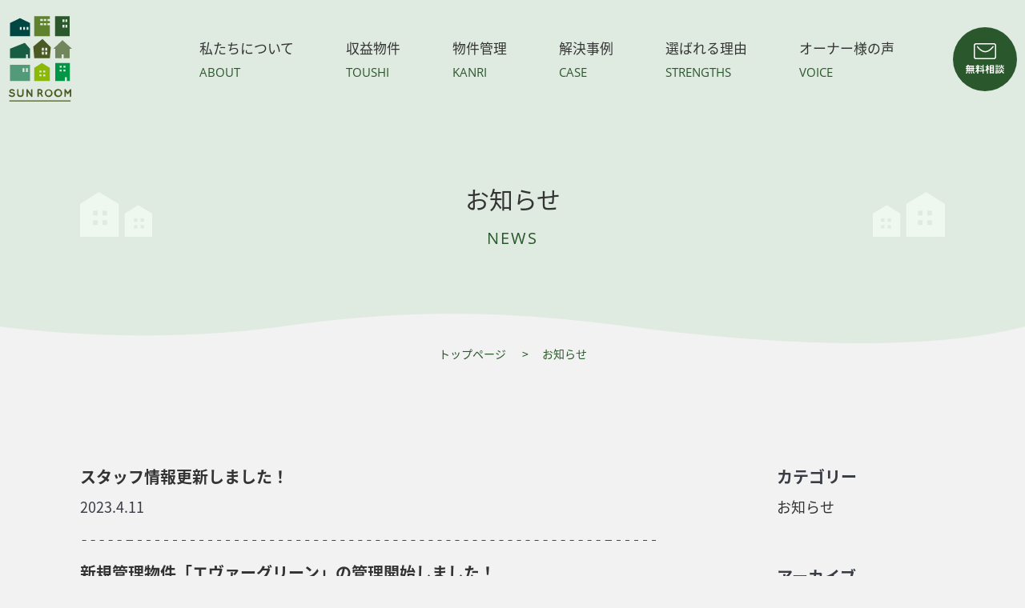

--- FILE ---
content_type: text/html; charset=UTF-8
request_url: https://sunroom-oita.jp/news/
body_size: 9038
content:
<!DOCTYPE html>
<html lang="ja">
<head>
<!-- Google Tag Manager -->
<script>(function(w,d,s,l,i){w[l]=w[l]||[];w[l].push({'gtm.start':
new Date().getTime(),event:'gtm.js'});var f=d.getElementsByTagName(s)[0],
j=d.createElement(s),dl=l!='dataLayer'?'&l='+l:'';j.async=true;j.src=
'https://www.googletagmanager.com/gtm.js?id='+i+dl;f.parentNode.insertBefore(j,f);
})(window,document,'script','dataLayer','GTM-KBFGRWN');</script>
<!-- End Google Tag Manager -->
<meta charset="UTF-8">
<title>お知らせ一覧｜株式会社SUN ROOM（サンルーム）</title>
<meta name="keywords" content="大分,SUN ROOM,お知らせ,物件">
<meta name="description" content="株式会社SUN ROOMから、ホームページをご覧いただいた皆さまに向けたお知らせの一覧です。収益物件・物件管理などに関する情報を随時更新しています。">
<link rel="stylesheet" href="https://sunroom-oita.jp/assets/css/master.css">
<link rel="icon" type="image/vnd.microsoft.icon" href="https://sunroom-oita.jp/favicon.ico">
<script src="https://sunroom-oita.jp/assets/js/jquery-1.11.1.min.js"></script>
<script src="https://sunroom-oita.jp/assets/js/jquery.easing.js"></script>
<script src="https://sunroom-oita.jp/assets/js/jquery.smoothScroll.js"></script>
<script src="https://sunroom-oita.jp/assets/js/common.js"></script>
<script src="https://sunroom-oita.jp/assets/js/slick-1.6.0/slick.min.js"></script>
<link rel="stylesheet" href="https://sunroom-oita.jp/assets/js/slick-1.6.0/slick.css">
<link rel="stylesheet" href="https://sunroom-oita.jp/assets/js/slick-1.6.0/slick-theme.css">
<!--[if lt IE 9]>
<script src="/assets/js/html5shiv-printshiv.js"></script>
<![endif]-->
<meta name="viewport" content="width=device-width,initial-scale=1.0,minimum-scale=1.0,maximum-scale=1.0,user-scalable=no">
<script type="text/javascript">
var ua = navigator.userAgent;
if(ua.indexOf('iPad') > 0 || (ua.indexOf('Android') > 0 && ua.indexOf('Mobile') < 0)) {
    // タブレット
    document.write('<meta name="viewport" content="width=1202,user-scalable=no">');
}
</script>
<script>
	$(function(){
	$(".faq-list dt").on("click", function() {
		$(this).next().slideToggle();
		$(this).toggleClass('active');
	});
});
	</script>
<meta name='robots' content='max-image-preview:large' />
<style id='wp-img-auto-sizes-contain-inline-css' type='text/css'>
img:is([sizes=auto i],[sizes^="auto," i]){contain-intrinsic-size:3000px 1500px}
/*# sourceURL=wp-img-auto-sizes-contain-inline-css */
</style>
<link rel='stylesheet' id='sbi_styles-css' href='https://sunroom-oita.jp/manage/wp-content/plugins/instagram-feed/css/sbi-styles.min.css?ver=6.10.0' type='text/css' media='all' />
<style id='wp-emoji-styles-inline-css' type='text/css'>

	img.wp-smiley, img.emoji {
		display: inline !important;
		border: none !important;
		box-shadow: none !important;
		height: 1em !important;
		width: 1em !important;
		margin: 0 0.07em !important;
		vertical-align: -0.1em !important;
		background: none !important;
		padding: 0 !important;
	}
/*# sourceURL=wp-emoji-styles-inline-css */
</style>
<style id='wp-block-library-inline-css' type='text/css'>
:root{--wp-block-synced-color:#7a00df;--wp-block-synced-color--rgb:122,0,223;--wp-bound-block-color:var(--wp-block-synced-color);--wp-editor-canvas-background:#ddd;--wp-admin-theme-color:#007cba;--wp-admin-theme-color--rgb:0,124,186;--wp-admin-theme-color-darker-10:#006ba1;--wp-admin-theme-color-darker-10--rgb:0,107,160.5;--wp-admin-theme-color-darker-20:#005a87;--wp-admin-theme-color-darker-20--rgb:0,90,135;--wp-admin-border-width-focus:2px}@media (min-resolution:192dpi){:root{--wp-admin-border-width-focus:1.5px}}.wp-element-button{cursor:pointer}:root .has-very-light-gray-background-color{background-color:#eee}:root .has-very-dark-gray-background-color{background-color:#313131}:root .has-very-light-gray-color{color:#eee}:root .has-very-dark-gray-color{color:#313131}:root .has-vivid-green-cyan-to-vivid-cyan-blue-gradient-background{background:linear-gradient(135deg,#00d084,#0693e3)}:root .has-purple-crush-gradient-background{background:linear-gradient(135deg,#34e2e4,#4721fb 50%,#ab1dfe)}:root .has-hazy-dawn-gradient-background{background:linear-gradient(135deg,#faaca8,#dad0ec)}:root .has-subdued-olive-gradient-background{background:linear-gradient(135deg,#fafae1,#67a671)}:root .has-atomic-cream-gradient-background{background:linear-gradient(135deg,#fdd79a,#004a59)}:root .has-nightshade-gradient-background{background:linear-gradient(135deg,#330968,#31cdcf)}:root .has-midnight-gradient-background{background:linear-gradient(135deg,#020381,#2874fc)}:root{--wp--preset--font-size--normal:16px;--wp--preset--font-size--huge:42px}.has-regular-font-size{font-size:1em}.has-larger-font-size{font-size:2.625em}.has-normal-font-size{font-size:var(--wp--preset--font-size--normal)}.has-huge-font-size{font-size:var(--wp--preset--font-size--huge)}.has-text-align-center{text-align:center}.has-text-align-left{text-align:left}.has-text-align-right{text-align:right}.has-fit-text{white-space:nowrap!important}#end-resizable-editor-section{display:none}.aligncenter{clear:both}.items-justified-left{justify-content:flex-start}.items-justified-center{justify-content:center}.items-justified-right{justify-content:flex-end}.items-justified-space-between{justify-content:space-between}.screen-reader-text{border:0;clip-path:inset(50%);height:1px;margin:-1px;overflow:hidden;padding:0;position:absolute;width:1px;word-wrap:normal!important}.screen-reader-text:focus{background-color:#ddd;clip-path:none;color:#444;display:block;font-size:1em;height:auto;left:5px;line-height:normal;padding:15px 23px 14px;text-decoration:none;top:5px;width:auto;z-index:100000}html :where(.has-border-color){border-style:solid}html :where([style*=border-top-color]){border-top-style:solid}html :where([style*=border-right-color]){border-right-style:solid}html :where([style*=border-bottom-color]){border-bottom-style:solid}html :where([style*=border-left-color]){border-left-style:solid}html :where([style*=border-width]){border-style:solid}html :where([style*=border-top-width]){border-top-style:solid}html :where([style*=border-right-width]){border-right-style:solid}html :where([style*=border-bottom-width]){border-bottom-style:solid}html :where([style*=border-left-width]){border-left-style:solid}html :where(img[class*=wp-image-]){height:auto;max-width:100%}:where(figure){margin:0 0 1em}html :where(.is-position-sticky){--wp-admin--admin-bar--position-offset:var(--wp-admin--admin-bar--height,0px)}@media screen and (max-width:600px){html :where(.is-position-sticky){--wp-admin--admin-bar--position-offset:0px}}

/*# sourceURL=wp-block-library-inline-css */
</style><style id='global-styles-inline-css' type='text/css'>
:root{--wp--preset--aspect-ratio--square: 1;--wp--preset--aspect-ratio--4-3: 4/3;--wp--preset--aspect-ratio--3-4: 3/4;--wp--preset--aspect-ratio--3-2: 3/2;--wp--preset--aspect-ratio--2-3: 2/3;--wp--preset--aspect-ratio--16-9: 16/9;--wp--preset--aspect-ratio--9-16: 9/16;--wp--preset--color--black: #000000;--wp--preset--color--cyan-bluish-gray: #abb8c3;--wp--preset--color--white: #ffffff;--wp--preset--color--pale-pink: #f78da7;--wp--preset--color--vivid-red: #cf2e2e;--wp--preset--color--luminous-vivid-orange: #ff6900;--wp--preset--color--luminous-vivid-amber: #fcb900;--wp--preset--color--light-green-cyan: #7bdcb5;--wp--preset--color--vivid-green-cyan: #00d084;--wp--preset--color--pale-cyan-blue: #8ed1fc;--wp--preset--color--vivid-cyan-blue: #0693e3;--wp--preset--color--vivid-purple: #9b51e0;--wp--preset--gradient--vivid-cyan-blue-to-vivid-purple: linear-gradient(135deg,rgb(6,147,227) 0%,rgb(155,81,224) 100%);--wp--preset--gradient--light-green-cyan-to-vivid-green-cyan: linear-gradient(135deg,rgb(122,220,180) 0%,rgb(0,208,130) 100%);--wp--preset--gradient--luminous-vivid-amber-to-luminous-vivid-orange: linear-gradient(135deg,rgb(252,185,0) 0%,rgb(255,105,0) 100%);--wp--preset--gradient--luminous-vivid-orange-to-vivid-red: linear-gradient(135deg,rgb(255,105,0) 0%,rgb(207,46,46) 100%);--wp--preset--gradient--very-light-gray-to-cyan-bluish-gray: linear-gradient(135deg,rgb(238,238,238) 0%,rgb(169,184,195) 100%);--wp--preset--gradient--cool-to-warm-spectrum: linear-gradient(135deg,rgb(74,234,220) 0%,rgb(151,120,209) 20%,rgb(207,42,186) 40%,rgb(238,44,130) 60%,rgb(251,105,98) 80%,rgb(254,248,76) 100%);--wp--preset--gradient--blush-light-purple: linear-gradient(135deg,rgb(255,206,236) 0%,rgb(152,150,240) 100%);--wp--preset--gradient--blush-bordeaux: linear-gradient(135deg,rgb(254,205,165) 0%,rgb(254,45,45) 50%,rgb(107,0,62) 100%);--wp--preset--gradient--luminous-dusk: linear-gradient(135deg,rgb(255,203,112) 0%,rgb(199,81,192) 50%,rgb(65,88,208) 100%);--wp--preset--gradient--pale-ocean: linear-gradient(135deg,rgb(255,245,203) 0%,rgb(182,227,212) 50%,rgb(51,167,181) 100%);--wp--preset--gradient--electric-grass: linear-gradient(135deg,rgb(202,248,128) 0%,rgb(113,206,126) 100%);--wp--preset--gradient--midnight: linear-gradient(135deg,rgb(2,3,129) 0%,rgb(40,116,252) 100%);--wp--preset--font-size--small: 13px;--wp--preset--font-size--medium: 20px;--wp--preset--font-size--large: 36px;--wp--preset--font-size--x-large: 42px;--wp--preset--spacing--20: 0.44rem;--wp--preset--spacing--30: 0.67rem;--wp--preset--spacing--40: 1rem;--wp--preset--spacing--50: 1.5rem;--wp--preset--spacing--60: 2.25rem;--wp--preset--spacing--70: 3.38rem;--wp--preset--spacing--80: 5.06rem;--wp--preset--shadow--natural: 6px 6px 9px rgba(0, 0, 0, 0.2);--wp--preset--shadow--deep: 12px 12px 50px rgba(0, 0, 0, 0.4);--wp--preset--shadow--sharp: 6px 6px 0px rgba(0, 0, 0, 0.2);--wp--preset--shadow--outlined: 6px 6px 0px -3px rgb(255, 255, 255), 6px 6px rgb(0, 0, 0);--wp--preset--shadow--crisp: 6px 6px 0px rgb(0, 0, 0);}:where(.is-layout-flex){gap: 0.5em;}:where(.is-layout-grid){gap: 0.5em;}body .is-layout-flex{display: flex;}.is-layout-flex{flex-wrap: wrap;align-items: center;}.is-layout-flex > :is(*, div){margin: 0;}body .is-layout-grid{display: grid;}.is-layout-grid > :is(*, div){margin: 0;}:where(.wp-block-columns.is-layout-flex){gap: 2em;}:where(.wp-block-columns.is-layout-grid){gap: 2em;}:where(.wp-block-post-template.is-layout-flex){gap: 1.25em;}:where(.wp-block-post-template.is-layout-grid){gap: 1.25em;}.has-black-color{color: var(--wp--preset--color--black) !important;}.has-cyan-bluish-gray-color{color: var(--wp--preset--color--cyan-bluish-gray) !important;}.has-white-color{color: var(--wp--preset--color--white) !important;}.has-pale-pink-color{color: var(--wp--preset--color--pale-pink) !important;}.has-vivid-red-color{color: var(--wp--preset--color--vivid-red) !important;}.has-luminous-vivid-orange-color{color: var(--wp--preset--color--luminous-vivid-orange) !important;}.has-luminous-vivid-amber-color{color: var(--wp--preset--color--luminous-vivid-amber) !important;}.has-light-green-cyan-color{color: var(--wp--preset--color--light-green-cyan) !important;}.has-vivid-green-cyan-color{color: var(--wp--preset--color--vivid-green-cyan) !important;}.has-pale-cyan-blue-color{color: var(--wp--preset--color--pale-cyan-blue) !important;}.has-vivid-cyan-blue-color{color: var(--wp--preset--color--vivid-cyan-blue) !important;}.has-vivid-purple-color{color: var(--wp--preset--color--vivid-purple) !important;}.has-black-background-color{background-color: var(--wp--preset--color--black) !important;}.has-cyan-bluish-gray-background-color{background-color: var(--wp--preset--color--cyan-bluish-gray) !important;}.has-white-background-color{background-color: var(--wp--preset--color--white) !important;}.has-pale-pink-background-color{background-color: var(--wp--preset--color--pale-pink) !important;}.has-vivid-red-background-color{background-color: var(--wp--preset--color--vivid-red) !important;}.has-luminous-vivid-orange-background-color{background-color: var(--wp--preset--color--luminous-vivid-orange) !important;}.has-luminous-vivid-amber-background-color{background-color: var(--wp--preset--color--luminous-vivid-amber) !important;}.has-light-green-cyan-background-color{background-color: var(--wp--preset--color--light-green-cyan) !important;}.has-vivid-green-cyan-background-color{background-color: var(--wp--preset--color--vivid-green-cyan) !important;}.has-pale-cyan-blue-background-color{background-color: var(--wp--preset--color--pale-cyan-blue) !important;}.has-vivid-cyan-blue-background-color{background-color: var(--wp--preset--color--vivid-cyan-blue) !important;}.has-vivid-purple-background-color{background-color: var(--wp--preset--color--vivid-purple) !important;}.has-black-border-color{border-color: var(--wp--preset--color--black) !important;}.has-cyan-bluish-gray-border-color{border-color: var(--wp--preset--color--cyan-bluish-gray) !important;}.has-white-border-color{border-color: var(--wp--preset--color--white) !important;}.has-pale-pink-border-color{border-color: var(--wp--preset--color--pale-pink) !important;}.has-vivid-red-border-color{border-color: var(--wp--preset--color--vivid-red) !important;}.has-luminous-vivid-orange-border-color{border-color: var(--wp--preset--color--luminous-vivid-orange) !important;}.has-luminous-vivid-amber-border-color{border-color: var(--wp--preset--color--luminous-vivid-amber) !important;}.has-light-green-cyan-border-color{border-color: var(--wp--preset--color--light-green-cyan) !important;}.has-vivid-green-cyan-border-color{border-color: var(--wp--preset--color--vivid-green-cyan) !important;}.has-pale-cyan-blue-border-color{border-color: var(--wp--preset--color--pale-cyan-blue) !important;}.has-vivid-cyan-blue-border-color{border-color: var(--wp--preset--color--vivid-cyan-blue) !important;}.has-vivid-purple-border-color{border-color: var(--wp--preset--color--vivid-purple) !important;}.has-vivid-cyan-blue-to-vivid-purple-gradient-background{background: var(--wp--preset--gradient--vivid-cyan-blue-to-vivid-purple) !important;}.has-light-green-cyan-to-vivid-green-cyan-gradient-background{background: var(--wp--preset--gradient--light-green-cyan-to-vivid-green-cyan) !important;}.has-luminous-vivid-amber-to-luminous-vivid-orange-gradient-background{background: var(--wp--preset--gradient--luminous-vivid-amber-to-luminous-vivid-orange) !important;}.has-luminous-vivid-orange-to-vivid-red-gradient-background{background: var(--wp--preset--gradient--luminous-vivid-orange-to-vivid-red) !important;}.has-very-light-gray-to-cyan-bluish-gray-gradient-background{background: var(--wp--preset--gradient--very-light-gray-to-cyan-bluish-gray) !important;}.has-cool-to-warm-spectrum-gradient-background{background: var(--wp--preset--gradient--cool-to-warm-spectrum) !important;}.has-blush-light-purple-gradient-background{background: var(--wp--preset--gradient--blush-light-purple) !important;}.has-blush-bordeaux-gradient-background{background: var(--wp--preset--gradient--blush-bordeaux) !important;}.has-luminous-dusk-gradient-background{background: var(--wp--preset--gradient--luminous-dusk) !important;}.has-pale-ocean-gradient-background{background: var(--wp--preset--gradient--pale-ocean) !important;}.has-electric-grass-gradient-background{background: var(--wp--preset--gradient--electric-grass) !important;}.has-midnight-gradient-background{background: var(--wp--preset--gradient--midnight) !important;}.has-small-font-size{font-size: var(--wp--preset--font-size--small) !important;}.has-medium-font-size{font-size: var(--wp--preset--font-size--medium) !important;}.has-large-font-size{font-size: var(--wp--preset--font-size--large) !important;}.has-x-large-font-size{font-size: var(--wp--preset--font-size--x-large) !important;}
/*# sourceURL=global-styles-inline-css */
</style>

<style id='classic-theme-styles-inline-css' type='text/css'>
/*! This file is auto-generated */
.wp-block-button__link{color:#fff;background-color:#32373c;border-radius:9999px;box-shadow:none;text-decoration:none;padding:calc(.667em + 2px) calc(1.333em + 2px);font-size:1.125em}.wp-block-file__button{background:#32373c;color:#fff;text-decoration:none}
/*# sourceURL=/wp-includes/css/classic-themes.min.css */
</style>
<link rel="https://api.w.org/" href="https://sunroom-oita.jp/wp-json/" /><link rel="alternate" title="JSON" type="application/json" href="https://sunroom-oita.jp/wp-json/wp/v2/categories/1" /></head>
<body class="archive category category-news category-1 wp-theme-sunroom">
<!-- Google Tag Manager (noscript) -->
<noscript><iframe src="https://www.googletagmanager.com/ns.html?id=GTM-KBFGRWN"
height="0" width="0" style="display:none;visibility:hidden"></iframe></noscript>
<!-- End Google Tag Manager (noscript) -->
<header class="header">
<div class="header-main clearfix">
<h1 class="header-site-name">
<a href="https://sunroom-oita.jp/">株式会社 SUN ROOM（サンルーム）</a>
<!-- /.site-name--></h1>
<div class="nav-bg"></div>
<nav class="primal-nav">
<ul class="primal-nav-list">
<li><a class="primal-nav-item-01" href="https://sunroom-oita.jp/about/">私たちについて<p class="primal-nav__en">ABOUT</p></a></li>
<li><a class="primal-nav-item-02" href="https://sunroom-oita.jp/service/">収益物件<p class="primal-nav__en">TOUSHI</p></a></li>
<li><a class="primal-nav-item-03" href="https://sunroom-oita.jp/service/kanri.html">物件管理<p class="primal-nav__en">KANRI</p></a></li>
<li><a class="primal-nav-item-04" href="https://sunroom-oita.jp/case/">解決事例<p class="primal-nav__en">CASE</p></a></li>
<li><a class="primal-nav-item-05" href="https://sunroom-oita.jp/about/strengths.html">選ばれる理由<p class="primal-nav__en">STRENGTHS</p></a></li>
<li><a class="primal-nav-item-06" href="https://sunroom-oita.jp/voice/">オーナー様の声<p class="primal-nav__en">VOICE</p></a></li>
</ul>
	<a href="https://sunroom-oita.jp/contact" class="btn-nav-contact"><img src="https://sunroom-oita.jp/assets/img/common/header/btn-contact.svg" alt="無料相談"></a>
</nav>
<!-- /.header-main --></div>
	<a href="https://sunroom-oita.jp/contact" class="btn-header-contact"><img src="https://sunroom-oita.jp/assets/img/common/header/nav/btn--menu.svg" alt="無料相談"></a>
	<button class="menu-open"><img alt="メニューを開く" src="https://sunroom-oita.jp/assets/img/common/header/nav/btn--open.svg"></button>
<nav class="global-nav">
	<img src="https://sunroom-oita.jp/assets/img/common/header/log--sitename.svg" alt="SUN ROOM" class="global-nav__logo">
	<button class="menu-close"><img alt="メニューを閉じる" src="https://sunroom-oita.jp/assets/img/common/header/nav/btn--close.svg"></button>
	<div class="layout-container global-nav-list-wrap">
		<ul class="global-nav-list">
			<li>SERVICE
				<ul>
					<li><a href="https://sunroom-oita.jp/service/">収益物件</a></li>
					<li><a href="https://sunroom-oita.jp/service/kanri.html">物件管理</a></li>
				</ul>
			</li>

			<li>SUN ROOM
				<ul>
					<li><a href="https://sunroom-oita.jp/service/flow.html">お取引の流れ</a></li>
					<li><a href="https://sunroom-oita.jp/about/strengths.html">選ばれる理由</a></li>
					<li><a href="https://sunroom-oita.jp/case/">お悩み解決事例</a></li>
					<li><a href="https://sunroom-oita.jp/voice/">オーナーの声</a></li>
				</ul>
			</li>

			<li>ABOUT
				<ul>
					<li><a href="https://sunroom-oita.jp/about/">会社案内</a></li>
					<li><a href="https://sunroom-oita.jp/faq/">よくある質問</a></li>
					<li><a href="https://sunroom-oita.jp/news/">お知らせ</a></li>
					<li><a href="https://sunroom-oita.jp/contact/">お問い合わせ</a></li>
					<li><a href="https://sunroom-oita.jp/contact/cancellation.html">解約届</a></li>
				</ul>
			</li>
		</ul>
		<div class="global-nav-footer">
			<p class="global-nav-footer__lede">物件管理・投資・リフォームのことなら<br>
いつでもお気軽にご相談ください。</p>
			<a href="tel:097-589-8631" class="global-nav-footer__contact">
				<div class="global-nav-footer__contact-inner">
					<div class="tel"><img src="https://sunroom-oita.jp/assets/img/common/ico/ico--tel.svg" alt="">097-589-8631</div>
					<p class="u-font-size--small">水・日曜 定休&nbsp;&nbsp;&nbsp;&nbsp;&nbsp;10:00〜18:00</p>
				</div>
			</a>
			<a href="https://sunroom-oita.jp/contact/index.html" class="btn">メールで無料相談</a>
			<div class="top-main__sns">
				<a href="https://www.facebook.com/people/%E6%A0%AA%E5%BC%8F%E4%BC%9A%E7%A4%BEsunroom/100083202857400/?ref=py_c" target="_blank">
					<img src="https://sunroom-oita.jp/assets/img/common/ico/ico--fb.svg" alt="Facebook"></a>
				<a href="https://www.instagram.com/sunroom_oita" target="_blank"><img src="https://sunroom-oita.jp/assets/img/common/ico/ico--instagram.svg" alt="Instagram"></a>
			</div>
		</div>
	</div>
</nav>
</header>

<main role="main" class="">
<div class="layout-container">
	<div class="layout-title">
		<div class="page-title">
							<h2 class="page-title__jp">お知らせ</h2>
				<p class="page-title__en">NEWS</p>
		</div>
	</div>
	<div class="breadcrumb">
		<ul class="row">
			<li><a href="https://sunroom-oita.jp/">トップページ</a></li>
			<li>お知らせ</li>
		</ul>
	</div>
	<div class="section-layout section-news">
		<div class="layout-main-col">
						<ul class="news-list">
								<li>
					<div class="news-list__title">
						<a href="https://sunroom-oita.jp/news/263/">スタッフ情報更新しました！</a>
					</div>
					<div class="news-list__date">2023.4.11</div>					
				</li>
								<li>
					<div class="news-list__title">
						<a href="https://sunroom-oita.jp/news/248/">新規管理物件「エヴァーグリーン」の管理開始しました！</a>
					</div>
					<div class="news-list__date">2023.1.16</div>					
				</li>
								<li>
					<div class="news-list__title">
						<a href="https://sunroom-oita.jp/news/8/">ホームページを公開しました。</a>
					</div>
					<div class="news-list__date">2022.9.27</div>					
				</li>
							</ul>
								</div>
		<aside class="layout-sub-col">
	<dl class="side-nav">
		<dt>カテゴリー</dt>
		<dd>
		<ul class="side-nav-list">
				<li class="cat-item cat-item-1 current-cat"><a aria-current="page" href="https://sunroom-oita.jp/category/news/">お知らせ</a>
</li>
		</ul>
		</dd>
	</dl>
	<dl class="side-nav">
		<dt>アーカイブ</dt>
		<dd>
		<ul class="side-nav-list">
				<li><a href='https://sunroom-oita.jp/date/2023/04/'>2023年4月</a></li>
	<li><a href='https://sunroom-oita.jp/date/2023/01/'>2023年1月</a></li>
	<li><a href='https://sunroom-oita.jp/date/2022/09/'>2022年9月</a></li>
		</ul>
		</dd>
	</dl>
</aside>		
	</div>
</div>
</main>
<footer class="footer">
	<div class="layout-container">
		<div class="footer-main">
			<section>
				<h2 class="top-section__title-en">CONTACT</h2>
				<div class="footer-contact">
					<div class="col">
						<p class="top-section__title-jp">物件管理・投資・リフォームのことなら<br>
	いつでもお気軽にご相談ください。</p>
						<p class="u-font-size--small">【対応地域】大分市・別府市・由布市　一部：中津市・佐伯市・臼杵市</p>
					</div>
					<div class="col">
						<div class="row">
							<div>
								<a href="tel:097-589-8631" class="tel"><img src="https://sunroom-oita.jp/assets/img/common/ico/ico--tel.svg" alt="">097-589-8631</a>
								<p class="u-font-size--x-small">水・日・祝日定休&nbsp;&nbsp;&nbsp;&nbsp;&nbsp;10:00〜18:00</p>
							</div>
							<div>
								<a href="https://sunroom-oita.jp/contact/" class="btn">メールで無料相談</a>
							</div>
						</div>
						<p class="u-font-size--small">※日・祝日は事前にご来店予約をいれて頂ければご対応は可能ですのでお気軽にご相談ください。</p>
					</div>
				</div>
				<div class="footer-map">
					<iframe src="https://www.google.com/maps/embed?pb=!1m14!1m8!1m3!1d13354.30485053663!2d131.6022009!3d33.198987!3m2!1i1024!2i768!4f13.1!3m3!1m2!1s0x0%3A0x7776d4d4c852b2f2!2z5qCq5byP5Lya56S-IFNVTlJPT00!5e0!3m2!1sja!2sjp!4v1658368466970!5m2!1sja!2sjp" style="border:0;" allowfullscreen="" loading="lazy" referrerpolicy="no-referrer-when-downgrade"></iframe>
					<address>
						〒870-1132<br class="u-br-sp">　大分県大分市光吉919番1 リヴェール N102号
					</address>
					<a href="https://sunroom-oita.jp/about/index.html#access" class="btn">行き方を詳しくみる</a>
				</div>
			</section>
			<section class="footer-sitemap">
				<div class="u-fr-green">
					<div class="row">
						<div class="footer-sitemap__title u-br-notsp">
							<ul>
								<li class="footer-sitemap__list"><h2 class="top-section__title-en">SITE MENU</h2>
									<ul>
										<li><a href="https://sunroom-oita.jp/">トップページ</a></li>
									</ul>
								</li>
							</ul>
						</div>
						<div class="footer-sitemap__nav">
							<div class="col">
								<ul>
									<li class="footer-sitemap__list">SERVICE
										<ul>
											<li><a href="https://sunroom-oita.jp/service/">収益物件</a></li>
											<li><a href="https://sunroom-oita.jp/service/kanri.html">物件管理</a></li>
										</ul>
									</li>
								</ul>
							</div>
							<div class="col">
								<ul>
									<li class="footer-sitemap__list">SUN ROOM
										<ul>
											<li><a href="https://sunroom-oita.jp/service/flow.html">お取引の流れ</a></li>
											<li><a href="https://sunroom-oita.jp/about/strengths.html">選ばれる理由</a></li>
											<li><a href="https://sunroom-oita.jp/case/">お悩み解決事例</a></li>
											<li><a href="https://sunroom-oita.jp/voice/">オーナーの声</a></li>
										</ul>
									</li>
								</ul>
							</div>
							<div class="col">
								<ul>
									<li class="footer-sitemap__list">ABOUT
										<ul>
											<li><a href="https://sunroom-oita.jp/about/index.html">会社案内</a></li>
											<li><a href="https://sunroom-oita.jp/faq/">よくある質問</a></li>
											<li><a href="https://sunroom-oita.jp/news/">お知らせ</a></li>
											<li><a href="https://sunroom-oita.jp/contact/index.html">お問い合わせ</a></li>
											<li><a href="https://sunroom-oita.jp/contact/cancellation.html">解約届</a></li>
										</ul>
									</li>
								</ul>
							</div>
						</div>
					</div>
					
					
				</div>
			</section>
		</div>
		
		<div class="footer-bottom">
			<img src="https://sunroom-oita.jp/assets/img/common/header/log--sitename.svg" alt="株式会社 SUN ROOM（サンルーム）">
			<div class="top-main__sns">
				<a href="https://www.facebook.com/people/%E6%A0%AA%E5%BC%8F%E4%BC%9A%E7%A4%BEsunroom/100083202857400/?ref=py_c" target="_blank"><img src="https://sunroom-oita.jp/assets/img/common/ico/ico--fb.svg" alt="Facebook"></a>
				<a href="https://www.instagram.com/sunroom_oita/" target="_blank"><img src="https://sunroom-oita.jp/assets/img/common/ico/ico--instagram.svg" alt="Instagram"></a>
				<a href="https://page.line.me/253sitnt?openQrModal=true" target="_blank"><img src="https://sunroom-oita.jp/assets/img/common/ico/ico--line.svg" alt="Line"></a>
			</div>
			<h1 class="footer-bottom__sitename">株式会社 SUN ROOM（サンルーム）</h1>
			<nav>
				<ul class="footer-nav">
					<li><a href="https://sunroom-oita.jp/sitemap/">サイトマップ</a></li>
					<li><a href="https://sunroom-oita.jp/contact/privacy.html">プライバシーポリシー</a></li>
				</ul>
			</nav>
			<small class="copy">&copy; SUN ROOM All rights reserved.</small>
		</div>
		
	</div>
	
</footer>
<script type="speculationrules">
{"prefetch":[{"source":"document","where":{"and":[{"href_matches":"/*"},{"not":{"href_matches":["/manage/wp-*.php","/manage/wp-admin/*","/manage/wp-content/uploads/*","/manage/wp-content/*","/manage/wp-content/plugins/*","/manage/wp-content/themes/sunroom/*","/*\\?(.+)"]}},{"not":{"selector_matches":"a[rel~=\"nofollow\"]"}},{"not":{"selector_matches":".no-prefetch, .no-prefetch a"}}]},"eagerness":"conservative"}]}
</script>
<!-- Instagram Feed JS -->
<script type="text/javascript">
var sbiajaxurl = "https://sunroom-oita.jp/manage/wp-admin/admin-ajax.php";
</script>
<script id="wp-emoji-settings" type="application/json">
{"baseUrl":"https://s.w.org/images/core/emoji/17.0.2/72x72/","ext":".png","svgUrl":"https://s.w.org/images/core/emoji/17.0.2/svg/","svgExt":".svg","source":{"concatemoji":"https://sunroom-oita.jp/manage/wp-includes/js/wp-emoji-release.min.js?ver=6.9"}}
</script>
<script type="module">
/* <![CDATA[ */
/*! This file is auto-generated */
const a=JSON.parse(document.getElementById("wp-emoji-settings").textContent),o=(window._wpemojiSettings=a,"wpEmojiSettingsSupports"),s=["flag","emoji"];function i(e){try{var t={supportTests:e,timestamp:(new Date).valueOf()};sessionStorage.setItem(o,JSON.stringify(t))}catch(e){}}function c(e,t,n){e.clearRect(0,0,e.canvas.width,e.canvas.height),e.fillText(t,0,0);t=new Uint32Array(e.getImageData(0,0,e.canvas.width,e.canvas.height).data);e.clearRect(0,0,e.canvas.width,e.canvas.height),e.fillText(n,0,0);const a=new Uint32Array(e.getImageData(0,0,e.canvas.width,e.canvas.height).data);return t.every((e,t)=>e===a[t])}function p(e,t){e.clearRect(0,0,e.canvas.width,e.canvas.height),e.fillText(t,0,0);var n=e.getImageData(16,16,1,1);for(let e=0;e<n.data.length;e++)if(0!==n.data[e])return!1;return!0}function u(e,t,n,a){switch(t){case"flag":return n(e,"\ud83c\udff3\ufe0f\u200d\u26a7\ufe0f","\ud83c\udff3\ufe0f\u200b\u26a7\ufe0f")?!1:!n(e,"\ud83c\udde8\ud83c\uddf6","\ud83c\udde8\u200b\ud83c\uddf6")&&!n(e,"\ud83c\udff4\udb40\udc67\udb40\udc62\udb40\udc65\udb40\udc6e\udb40\udc67\udb40\udc7f","\ud83c\udff4\u200b\udb40\udc67\u200b\udb40\udc62\u200b\udb40\udc65\u200b\udb40\udc6e\u200b\udb40\udc67\u200b\udb40\udc7f");case"emoji":return!a(e,"\ud83e\u1fac8")}return!1}function f(e,t,n,a){let r;const o=(r="undefined"!=typeof WorkerGlobalScope&&self instanceof WorkerGlobalScope?new OffscreenCanvas(300,150):document.createElement("canvas")).getContext("2d",{willReadFrequently:!0}),s=(o.textBaseline="top",o.font="600 32px Arial",{});return e.forEach(e=>{s[e]=t(o,e,n,a)}),s}function r(e){var t=document.createElement("script");t.src=e,t.defer=!0,document.head.appendChild(t)}a.supports={everything:!0,everythingExceptFlag:!0},new Promise(t=>{let n=function(){try{var e=JSON.parse(sessionStorage.getItem(o));if("object"==typeof e&&"number"==typeof e.timestamp&&(new Date).valueOf()<e.timestamp+604800&&"object"==typeof e.supportTests)return e.supportTests}catch(e){}return null}();if(!n){if("undefined"!=typeof Worker&&"undefined"!=typeof OffscreenCanvas&&"undefined"!=typeof URL&&URL.createObjectURL&&"undefined"!=typeof Blob)try{var e="postMessage("+f.toString()+"("+[JSON.stringify(s),u.toString(),c.toString(),p.toString()].join(",")+"));",a=new Blob([e],{type:"text/javascript"});const r=new Worker(URL.createObjectURL(a),{name:"wpTestEmojiSupports"});return void(r.onmessage=e=>{i(n=e.data),r.terminate(),t(n)})}catch(e){}i(n=f(s,u,c,p))}t(n)}).then(e=>{for(const n in e)a.supports[n]=e[n],a.supports.everything=a.supports.everything&&a.supports[n],"flag"!==n&&(a.supports.everythingExceptFlag=a.supports.everythingExceptFlag&&a.supports[n]);var t;a.supports.everythingExceptFlag=a.supports.everythingExceptFlag&&!a.supports.flag,a.supports.everything||((t=a.source||{}).concatemoji?r(t.concatemoji):t.wpemoji&&t.twemoji&&(r(t.twemoji),r(t.wpemoji)))});
//# sourceURL=https://sunroom-oita.jp/manage/wp-includes/js/wp-emoji-loader.min.js
/* ]]> */
</script>
</body>
</html>

--- FILE ---
content_type: text/css
request_url: https://sunroom-oita.jp/assets/css/master.css
body_size: 20922
content:
@charset "UTF-8";
/* setting */
/*
	サイト全体で使うフォントの指定
*/
/* メイン・サブカラー */
/* リンク色 */
/*
	サイト全体で使うフォントの指定
*/
/*14px*/
/*16px*/
/*20px*/
/*24px*/
/*26px*/
/*30px*/
/*35px*/
/*
	サイト全体で使うフォントの指定
*/
/* ページのwidth */
/* グローバルのアイテムheight */
/* ブレークポイント */
/* tool */
/*
	サイト全体で使うmixinの指定
*/
/* base */
/*! normalize.css v3.0.2 | MIT License | git.io/normalize */
/**
 * 1. Set default font family to sans-serif.
 * 2. Prevent iOS text size adjust after orientation change, without disabling
 *    user zoom.
 */
html {
  font-family: sans-serif; /* 1 */
  -ms-text-size-adjust: 100%; /* 2 */
  -webkit-text-size-adjust: 100%; /* 2 */
}

/**
 * Remove default margin.
 */
body {
  margin: 0;
  height: 100vh;
}

/* HTML5 display definitions
   ========================================================================== */
/**
 * Correct `block` display not defined for any HTML5 element in IE 8/9.
 * Correct `block` display not defined for `details` or `summary` in IE 10/11
 * and Firefox.
 * Correct `block` display not defined for `main` in IE 11.
 */
article,
aside,
details,
figcaption,
figure,
footer,
header,
hgroup,
main,
menu,
nav,
section,
summary {
  display: block;
}

/**
 * 1. Correct `inline-block` display not defined in IE 8/9.
 * 2. Normalize vertical alignment of `progress` in Chrome, Firefox, and Opera.
 */
audio,
canvas,
progress,
video {
  display: inline-block; /* 1 */
  vertical-align: baseline; /* 2 */
}

/**
 * Prevent modern browsers from displaying `audio` without controls.
 * Remove excess height in iOS 5 devices.
 */
audio:not([controls]) {
  display: none;
  height: 0;
}

/**
 * Address `[hidden]` styling not present in IE 8/9/10.
 * Hide the `template` element in IE 8/9/11, Safari, and Firefox < 22.
 */
[hidden],
template {
  display: none;
}

/* Links
   ========================================================================== */
/**
 * Remove the gray background color from active links in IE 10.
 */
a {
  background-color: transparent;
}

/**
 * Improve readability when focused and also mouse hovered in all browsers.
 */
a:active,
a:hover {
  outline: 0;
}

/* Text-level semantics
   ========================================================================== */
/**
 * Address styling not present in IE 8/9/10/11, Safari, and Chrome.
 */
abbr[title] {
  border-bottom: 1px dotted;
}

/**
 * Address style set to `bolder` in Firefox 4+, Safari, and Chrome.
 */
b,
strong {
  font-weight: bold;
}

/**
 * Address styling not present in Safari and Chrome.
 */
dfn {
  font-style: italic;
}

/**
 * Address variable `h1` font-size and margin within `section` and `article`
 * contexts in Firefox 4+, Safari, and Chrome.
 */
h1 {
  font-size: 2em;
  margin: 0.67em 0;
}

/**
 * Address styling not present in IE 8/9.
 */
mark {
  background: #ff0;
  color: #000;
}

/**
 * Address inconsistent and variable font size in all browsers.
 */
small {
  font-size: 80%;
}

/**
 * Prevent `sub` and `sup` affecting `line-height` in all browsers.
 */
sub,
sup {
  font-size: 75%;
  line-height: 0;
  position: relative;
  vertical-align: baseline;
}

sup {
  top: -0.5em;
}

sub {
  bottom: -0.25em;
}

/* Embedded content
   ========================================================================== */
/**
 * Remove border when inside `a` element in IE 8/9/10.
 */
img {
  border: 0;
}

/**
 * Correct overflow not hidden in IE 9/10/11.
 */
svg:not(:root) {
  overflow: hidden;
}

/* Grouping content
   ========================================================================== */
/**
 * Address margin not present in IE 8/9 and Safari.
 */
figure {
  margin: 1em 40px;
}

/**
 * Address differences between Firefox and other browsers.
 */
hr {
  -webkit-box-sizing: content-box;
          box-sizing: content-box;
  height: 0;
}

/**
 * Contain overflow in all browsers.
 */
pre {
  overflow: auto;
}

/**
 * Address odd `em`-unit font size rendering in all browsers.
 */
code,
kbd,
pre,
samp {
  font-family: monospace, monospace;
  font-size: 1em;
}

/* Forms
   ========================================================================== */
/**
 * Known limitation: by default, Chrome and Safari on OS X allow very limited
 * styling of `select`, unless a `border` property is set.
 */
/**
 * 1. Correct color not being inherited.
 *    Known issue: affects color of disabled elements.
 * 2. Correct font properties not being inherited.
 * 3. Address margins set differently in Firefox 4+, Safari, and Chrome.
 */
button,
input,
optgroup,
select,
textarea {
  color: inherit; /* 1 */
  font: inherit; /* 2 */
  margin: 0; /* 3 */
}

/**
 * Address `overflow` set to `hidden` in IE 8/9/10/11.
 */
button {
  overflow: visible;
}

/**
 * Address inconsistent `text-transform` inheritance for `button` and `select`.
 * All other form control elements do not inherit `text-transform` values.
 * Correct `button` style inheritance in Firefox, IE 8/9/10/11, and Opera.
 * Correct `select` style inheritance in Firefox.
 */
button,
select {
  text-transform: none;
}

/**
 * 1. Avoid the WebKit bug in Android 4.0.* where (2) destroys native `audio`
 *    and `video` controls.
 * 2. Correct inability to style clickable `input` types in iOS.
 * 3. Improve usability and consistency of cursor style between image-type
 *    `input` and others.
 */
button,
html input[type=button],
input[type=reset],
input[type=submit] {
  -webkit-appearance: button; /* 2 */
  cursor: pointer; /* 3 */
}

/**
 * Re-set default cursor for disabled elements.
 */
button[disabled],
html input[disabled] {
  cursor: default;
}

/**
 * Remove inner padding and border in Firefox 4+.
 */
button::-moz-focus-inner,
input::-moz-focus-inner {
  border: 0;
  padding: 0;
}

/**
 * Address Firefox 4+ setting `line-height` on `input` using `!important` in
 * the UA stylesheet.
 */
input {
  line-height: normal;
}

/**
 * It's recommended that you don't attempt to style these elements.
 * Firefox's implementation doesn't respect box-sizing, padding, or width.
 *
 * 1. Address box sizing set to `content-box` in IE 8/9/10.
 * 2. Remove excess padding in IE 8/9/10.
 */
input[type=checkbox],
input[type=radio] {
  -webkit-box-sizing: border-box;
          box-sizing: border-box; /* 1 */
  padding: 0; /* 2 */
}

/**
 * Fix the cursor style for Chrome's increment/decrement buttons. For certain
 * `font-size` values of the `input`, it causes the cursor style of the
 * decrement button to change from `default` to `text`.
 */
input[type=number]::-webkit-inner-spin-button,
input[type=number]::-webkit-outer-spin-button {
  height: auto;
}

/**
 * 1. Address `appearance` set to `searchfield` in Safari and Chrome.
 * 2. Address `box-sizing` set to `border-box` in Safari and Chrome
 *    (include `-moz` to future-proof).
 */
input[type=search] {
  -webkit-appearance: textfield; /* 1 */
  -webkit-box-sizing: content-box; /* 2 */
  box-sizing: content-box;
}

/**
 * Remove inner padding and search cancel button in Safari and Chrome on OS X.
 * Safari (but not Chrome) clips the cancel button when the search input has
 * padding (and `textfield` appearance).
 */
input[type=search]::-webkit-search-cancel-button,
input[type=search]::-webkit-search-decoration {
  -webkit-appearance: none;
}

/**
 * Define consistent border, margin, and padding.
 */
fieldset {
  border: 1px solid #c0c0c0;
  margin: 0 2px;
  padding: 0.35em 0.625em 0.75em;
}

/**
 * 1. Correct `color` not being inherited in IE 8/9/10/11.
 * 2. Remove padding so people aren't caught out if they zero out fieldsets.
 */
legend {
  border: 0; /* 1 */
  padding: 0; /* 2 */
}

/**
 * Remove default vertical scrollbar in IE 8/9/10/11.
 */
textarea {
  overflow: auto;
}

/**
 * Don't inherit the `font-weight` (applied by a rule above).
 * NOTE: the default cannot safely be changed in Chrome and Safari on OS X.
 */
optgroup {
  font-weight: bold;
}

/* Tables
   ========================================================================== */
/**
 * Remove most spacing between table cells.
 */
table {
  border-collapse: collapse;
  border-spacing: 0;
}

td,
th {
  padding: 0;
}

/*
	サイトの基本となるCSS
*/
/* 余白のリセット */
body, div, dl, dt, dd, ul, ol, li,
h1, h2, h3, h4, h5, h6,
object, iframe, pre, code, p, blockquote,
form, fieldset, legend,
table, th, td, caption, tbody, tfoot, thead {
  margin: 0;
  padding: 0;
}

/* body */
html {
  font-size: 18px;
}
@media screen and (max-width: 599px) {
  html {
    font-size: 16px;
  }
}

body {
  background: #F2F2F2;
  text-align: center;
  line-height: 2;
  word-break: break-all;
  overflow-x: hidden;
  -ms-overflow-style: none;
  scrollbar-width: none;
  -webkit-text-size-adjust: 100%;
  font-family: noto-sans-cjk-jp, sans-serif;
  font-weight: 400;
  font-style: normal;
  color: #3A3C45;
}
body::-webkit-scrollbar {
  display: none;
}
/* リンク色 */
a {
  color: #333333;
  text-decoration: none;
}

a:hover, a:active {
  text-decoration: none;
}

/* hover時の画像 */
a:hover {
  -moz-opacity: 0.7;
  opacity: 0.7;
  filter: alpha(opacity=70);
}
a:hover img {
  -moz-opacity: 0.7;
  opacity: 0.7;
  filter: alpha(opacity=70);
  border: none;
}

/* 画像 */
img {
  vertical-align: bottom;
  max-width: 100%;
}

/* Clearfix */
.clearfix:after {
  content: ".";
  display: block;
  height: 0;
  font-size: 0;
  clear: both;
  visibility: hidden;
}

.clearfix {
  display: inline-block;
}

/* Hides from IE Mac */
* html .clearfix {
  height: 1%;
}

.clearfix {
  display: block;
}

/* End Hack */
address {
  font-style: normal;
}

/* layout */
/*
	サイト全体のレイアウトグリッドの指定
*/
/* ヘッダー */
.layout-header {
  width: 100%;
}

/* フッター */
.layout-footer {
  width: 100%;
}

.layout-footer-half {
  width: 460px;
  float: left;
}

/* ページ幅 */
.layout-container {
  width: 1080px;
  margin-left: auto;
  margin-right: auto;
  text-align: left;
}
@media screen and (max-width: 599px) {
  .layout-container {
    width: auto;
    padding-left: 0px;
    padding-right: 0x;
  }
}

/* メインカラム */
.layout-main-col {
  width: 720px;
  display: block;
}
@media screen and (max-width: 599px) {
  .layout-main-col {
    width: auto;
  }
}

/* サブカラム */
.layout-sub-col {
  width: 210px;
  display: block;
}
@media screen and (max-width: 599px) {
  .layout-sub-col {
    width: auto;
  }
}

/*カラムの設定*/
.row, .faq-cat-list, .section-problem__list, .footer-main .footer-sitemap__nav, .footer-main .footer-contact {
  display: -webkit-box;
  display: -ms-flexbox;
  display: flex;
  -ms-flex-wrap: wrap;
      flex-wrap: wrap;
}
@media screen and (max-width: 599px) {
  .row, .faq-cat-list, .section-problem__list, .footer-main .footer-sitemap__nav, .footer-main .footer-contact {
    display: block;
    -ms-flex-wrap: nowrap;
        flex-wrap: nowrap;
  }
}

.col, .section-problem__list-item,
.col-12 {
  position: relative;
  width: 100%;
  min-height: 1px;
  padding-right: 0px;
  padding-left: 0px;
}
@media screen and (max-width: 599px) {
  .col, .section-problem__list-item,
.col-12 {
    padding-right: 0px;
    padding-left: 0px;
  }
}

.col, .section-problem__list-item {
  -ms-flex-preferred-size: 0;
      flex-basis: 0;
  -webkit-box-flex: 1;
      -ms-flex-positive: 1;
          flex-grow: 1;
  max-width: 100%;
  list-style: none;
}

.col-12 {
  -webkit-box-flex: 0;
      -ms-flex: 0 0 100%;
          flex: 0 0 100%;
  max-width: 100%;
}

.col + .col, .section-problem__list-item + .col, .col + .section-problem__list-item, .section-problem__list-item + .section-problem__list-item {
  margin-left: 60px;
}
@media screen and (max-width: 599px) {
  .col + .col, .section-problem__list-item + .col, .col + .section-problem__list-item, .section-problem__list-item + .section-problem__list-item {
    margin-left: 0px;
    margin-top: 30px;
  }
}

@media screen and (max-width: 599px) {
  .row-sp-reverse {
    display: -webkit-box;
    display: -ms-flexbox;
    display: flex;
    -ms-flex-wrap: wrap-reverse;
        flex-wrap: wrap-reverse;
  }
  .row-sp-reverse .col, .row-sp-reverse .section-problem__list-item {
    width: 100%;
    -ms-flex-preferred-size: auto;
        flex-basis: auto;
  }
}

/*
	ヘッダーの指定
*/
/* ヘッダー外枠 */
.header {
  width: 100%;
  height: 148px;
  padding: 0px;
  position: fixed;
  top: 0;
  left: 0;
  text-align: left;
  background: rgb(223, 234, 224);
  z-index: 10;
}
.header.header-floating {
  background: rgb(242, 242, 242);
}
.header.header-floating .primal-nav {
  background: #F2F2F2;
}
@media screen and (max-width: 599px) {
  .header {
    padding: 0px 15px;
    height: 70px;
    -webkit-box-sizing: border-box;
            box-sizing: border-box;
  }
  .header.header-floating {
    padding: 0px 15px;
    background: #F2F2F2;
  }
}

.admin-bar .header {
  margin-top: 32px;
}

/* ヘッダーメイン部分 */
.header-main {
  width: 1260px;
  margin: 0 auto;
  position: relative;
  display: -webkit-box;
  display: -ms-flexbox;
  display: flex;
}
@media screen and (max-width: 599px) {
  .header-main {
    width: auto;
  }
}

/* ヘッダーロゴ */
.header-site-name {
  width: 96px;
  height: 128px;
  padding-top: 20px;
  float: left;
}
.header-site-name a {
  height: 107px;
  width: 80px;
  background: url(../img/common/header/log--sitename.svg) center center no-repeat;
  background-size: contain;
  display: block;
  text-indent: -9999px;
  overflow: hidden;
}
@media screen and (max-width: 599px) {
  .header-site-name {
    width: 43px;
    height: 55px;
    margin: 0;
    padding-top: 8px;
  }
  .header-site-name a {
    width: 43px;
    height: 55px;
  }
}

.header.header-floating .header-site-name {
  width: 96px;
  height: 128px;
}
.header.header-floating .header-site-name a {
  height: 107px;
  width: 80px;
}
@media screen and (max-width: 599px) {
  .header.header-floating .header-site-name {
    width: 43px;
    height: 55px;
  }
  .header.header-floating .header-site-name a {
    width: 43px;
    height: 55px;
  }
}

.top .header {
  background: rgb(242, 242, 242);
  height: 148px;
}
.top .header .header-site-name {
  margin-top: 10px;
  padding-top: 0px;
}
.top .header .header-site-name a {
  width: 96px;
  height: 128px;
  margin-top: 20px;
}
@media screen and (max-width: 599px) {
  .top .header {
    height: 122px;
  }
  .top .header .header-site-name {
    width: 63px;
    height: 86px;
  }
  .top .header .header-site-name a {
    width: 63px;
    height: 86px;
    margin-left: 5px;
    margin-top: -3.5px;
  }
}
.top .header.header-floating {
  background: rgb(242, 242, 242);
}
.top .header.header-floating .header-site-name {
  margin-top: 0px;
}
.top .header.header-floating .header-site-name a {
  height: 107px;
  width: 80px;
}
@media screen and (max-width: 599px) {
  .top .header.header-floating {
    height: 70px;
  }
  .top .header.header-floating .header-site-name a {
    width: 43px;
    height: 55px;
    margin-left: 0px;
    margin-top: 0px;
  }
}

/*
	フッターの指定
*/
/* フッター外枠 */
.footer-main {
  background-color: #2B572C;
  color: #F2F2F2;
  position: relative;
  padding: 85px 0px 96px;
}
.footer-main::before {
  content: "";
  background: url(../img/common/bgi/bgi--green-top.png) top center repeat-x;
  background-size: 100% 54px;
  position: absolute;
  top: -52px;
  left: 0px;
  width: 100%;
  height: 54px;
}
.footer-main .tel {
  color: #FFFFFF;
  display: -webkit-box;
  display: -ms-flexbox;
  display: flex;
  -webkit-box-align: center;
      -ms-flex-align: center;
          align-items: center;
  font-size: 1.61rem;
  -webkit-box-pack: start;
      -ms-flex-pack: start;
          justify-content: start;
  line-height: 1;
}
.footer-main .tel img {
  margin-right: 5px;
}
.footer-main .top-section__title-jp {
  font-size: 1.33rem;
}
.footer-main .footer-contact {
  padding-bottom: 92px;
  background: url(../img/common/mark/lin--dot.svg) bottom center repeat-x;
}
.footer-main .footer-contact .row, .footer-main .footer-contact .faq-cat-list, .footer-main .footer-contact .section-problem__list, .footer-main .footer-contact .footer-sitemap__nav, .footer-main .footer-contact .footer-contact {
  -webkit-box-pack: justify;
      -ms-flex-pack: justify;
          justify-content: space-between;
}
.footer-main .footer-map {
  text-align: center;
  padding: 80px 0px;
}
.footer-main .footer-map .btn {
  margin-left: auto;
  margin-right: auto;
  margin-top: 26px;
}
.footer-main .footer-map iframe {
  height: 405px;
  width: 100%;
}
.footer-main .footer-sitemap {
  color: #8CB826;
}
.footer-main .footer-sitemap__title {
  width: 255px;
}
.footer-main .footer-sitemap__title .top-section__title-en {
  font-size: 1.5rem;
}
.footer-main .footer-sitemap__list {
  list-style: none;
  font-family: open-sans, noto-sans-cjk-jp, sans-serif;
  margin-bottom: 17px;
}
.footer-main .footer-sitemap__list li {
  list-style: none;
  position: relative;
  padding-left: 20px;
  font-family: noto-sans-cjk-jp, sans-serif;
  font-size: 0.94rem;
}
.footer-main .footer-sitemap__list li::before {
  content: "";
  border-top: 1px solid #2B572C;
  position: absolute;
  width: 8.5px;
  top: 15px;
  left: 0px;
}
.footer-main .footer-sitemap__list li a {
  color: #2B572C;
}
.footer-main .footer-sitemap__list ul {
  margin-top: 20px;
}
.footer-main .footer-sitemap__nav {
  width: 585px;
  max-width: 100%;
  padding-top: 16px;
}
.footer-main .footer-sitemap .u-fr-green {
  background: #F1F1F1;
}
.footer-main .footer-sitemap .u-fr-green .row, .footer-main .footer-sitemap .u-fr-green .faq-cat-list, .footer-main .footer-sitemap .u-fr-green .section-problem__list, .footer-main .footer-sitemap .u-fr-green .footer-contact, .footer-main .footer-sitemap .u-fr-green .footer-sitemap__nav {
  -ms-flex-pack: distribute;
      justify-content: space-around;
}
.footer-main .footer-sitemap .u-fr-green li {
  font-weight: normal;
  padding-left: 20px;
}
.footer-main .footer-sitemap .u-fr-green li::before {
  content: "";
}
.footer-main .footer-sitemap .u-fr-green .col + .col, .footer-main .footer-sitemap .u-fr-green .section-problem__list-item + .col, .footer-main .footer-sitemap .u-fr-green .col + .section-problem__list-item, .footer-main .footer-sitemap .u-fr-green .section-problem__list-item + .section-problem__list-item {
  margin-left: 30px;
}
@media screen and (max-width: 599px) {
  .footer-main {
    padding: 50px 0px;
  }
  .footer-main .top-section__title-en {
    text-align: center;
    margin-bottom: 20px;
  }
  .footer-main .tel {
    font-size: 1.81rem;
    margin-right: auto;
    margin-left: auto;
    display: block;
  }
  .footer-main .footer-contact {
    text-align: center;
    padding-bottom: 25px;
    background: none;
  }
  .footer-main .footer-contact .u-font-size--x-small {
    font-size: 0.94rem;
  }
  .footer-main .footer-contact .top-section__title-jp {
    -moz-text-align-last: left;
         text-align-last: left;
  }
  .footer-main .footer-contact .btn {
    margin-bottom: 35px;
  }
  .footer-main .footer-contact .u-font-size--small {
    font-size: 1rem;
    text-align: left;
  }
  .footer-main .footer-map {
    padding: 20px 0px 70px;
  }
  .footer-main .footer-map iframe {
    height: 240px;
    width: 100%;
  }
  .footer-main .footer-sitemap .u-fr-green .col + .col, .footer-main .footer-sitemap .u-fr-green .section-problem__list-item + .col, .footer-main .footer-sitemap .u-fr-green .col + .section-problem__list-item, .footer-main .footer-sitemap .u-fr-green .section-problem__list-item + .section-problem__list-item {
    margin-left: 0px;
  }
  .footer-main .footer-sitemap__list {
    font-size: 1.5rem;
  }
  .footer-main .footer-sitemap__list ul {
    margin-top: 20px;
    margin-bottom: 40px;
  }
  .footer-main .footer-sitemap__list li {
    font-size: 1.25rem;
  }
}

.footer-bottom {
  background-color: #F2F2F2;
  padding: 60px 0px 115px;
  text-align: center;
}
.footer-bottom__sitename {
  font-size: 1rem;
  font-weight: normal;
  color: #4B5A23;
}
.footer-bottom .copy {
  font-size: 0.67rem;
}
.footer-bottom .top-main__sns {
  margin: 27px auto;
  width: 130px;
}
@media screen and (max-width: 599px) {
  .footer-bottom {
    padding: 60px 0px 48px;
  }
}

/* module */
/*
	サイト全体のナビゲーション設定
*/
.primal-nav {
  display: -webkit-box;
  display: -ms-flexbox;
  display: flex;
  -webkit-box-pack: end;
      -ms-flex-pack: end;
          justify-content: flex-end;
  -webkit-box-align: center;
      -ms-flex-align: center;
          align-items: center;
  margin-left: auto;
  margin-right: 0px;
  -webkit-box-sizing: border-box;
          box-sizing: border-box;
}
@media screen and (max-width: 480px) {
  .primal-nav {
    display: none;
  }
}

.primal-nav-list {
  display: -webkit-box;
  display: -ms-flexbox;
  display: flex;
  -webkit-box-pack: justify;
      -ms-flex-pack: justify;
          justify-content: space-between;
  list-style: none;
  width: 878px;
  margin-right: 68px;
  -webkit-box-sizing: border-box;
          box-sizing: border-box;
}
.primal-nav-list > li {
  position: relative;
}
.primal-nav-list > li > a {
  display: block;
  text-decoration: none;
  padding: 0px 5px;
  color: #333333;
  font-family: noto-sans-cjk-jp, sans-serif;
  font-size: 0.94rem;
}
.primal-nav-list > li > a .primal-nav__en {
  font-family: open-sans, noto-sans-cjk-jp, sans-serif;
  font-size: 0.81rem;
  color: #2B572C;
}
.primal-drop {
  -webkit-box-sizing: border-box;
          box-sizing: border-box;
  display: none;
  position: absolute;
  top: 0px;
  left: -30px;
  color: #191919;
  border-left: 1px solid #2B572C;
  padding-top: 60px;
}
.primal-drop a {
  color: #191919;
}
.primal-drop a:link {
  text-decoration: none;
  color: #191919;
}
.primal-drop a:link:hover {
  color: #333333;
}
.primal-drop .primal-drop__list {
  font-size: 0.83rem;
  list-style: none;
  padding-left: 30px;
}
.primal-drop .primal-drop__list li {
  padding-left: 13px;
  margin-right: 10px;
  display: block;
  margin: 20px 0px;
}

/* グローバルナビの設定 */
.global-nav {
  display: none;
  background: #E5E1D5;
  color: #2B572C;
  width: 100%;
  height: 100%;
  min-height: 100vh;
  position: fixed;
  top: 0px;
  left: 0px;
  overflow-y: scroll;
  z-index: 10;
  -webkit-box-sizing: border-box;
          box-sizing: border-box;
  padding: 15px 20px;
}
.global-nav__logo {
  width: 63px;
}

.global-nav-list {
  margin-top: 34px;
  margin-left: 32px;
}
.global-nav-list li {
  list-style: none;
  font-family: open-sans, noto-sans-cjk-jp, sans-serif;
  margin-bottom: 17px;
  font-size: 1.5rem;
  color: #2B572C;
  letter-spacing: 3px;
  line-height: normal;
  font-weight: 600;
  -webkit-animation-name: globalNavAnimation;
          animation-name: globalNavAnimation;
  -webkit-animation-duration: 1.5s;
          animation-duration: 1.5s;
  -webkit-animation-fill-mode: forwards;
          animation-fill-mode: forwards;
  opacity: 0;
}
.global-nav-list li:nth-child(2) {
  -webkit-animation-delay: 0.2s;
          animation-delay: 0.2s;
}
.global-nav-list li:nth-child(3) {
  -webkit-animation-delay: 0.4s;
          animation-delay: 0.4s;
}
.global-nav-list ul {
  margin-top: 20px;
  margin-bottom: 40px;
}
.global-nav-list ul li {
  list-style: none;
  position: relative;
  padding-left: 20px;
  font-family: noto-sans-cjk-jp, sans-serif;
  font-size: 1.25rem;
  letter-spacing: normal;
  font-weight: normal;
}
.global-nav-list ul li a {
  color: #2B572C;
}
.global-nav-list ul li::before {
  content: "";
  border-top: 1px solid #2B572C;
  position: absolute;
  width: 8.5px;
  top: 15px;
  left: 0px;
}

@-webkit-keyframes globalNavAnimation {
  from {
    opacity: 0;
    -webkit-transform: translateY(5px);
            transform: translateY(5px);
  }
  to {
    opacity: 1;
    -webkit-transform: translateY(0);
            transform: translateY(0);
  }
}

@keyframes globalNavAnimation {
  from {
    opacity: 0;
    -webkit-transform: translateY(5px);
            transform: translateY(5px);
  }
  to {
    opacity: 1;
    -webkit-transform: translateY(0);
            transform: translateY(0);
  }
}
.global-nav-footer {
  text-align: center;
}
.global-nav-footer__lede {
  font-size: 1.13rem;
  color: #3A3C45;
  font-weight: bold;
  margin-bottom: 40px;
}
.global-nav-footer__contact {
  background: #2B572C;
  border-radius: 80px;
  color: #F2F2F2;
  width: 290px;
  height: 82px;
  text-align: center;
  margin-bottom: 40px;
  margin-left: auto;
  margin-right: auto;
  display: -webkit-box;
  display: -ms-flexbox;
  display: flex;
  -webkit-box-pack: center;
      -ms-flex-pack: center;
          justify-content: center;
  -webkit-box-align: center;
      -ms-flex-align: center;
          align-items: center;
}
.global-nav-footer__contact .tel {
  color: #F2F2F2;
  font-size: 1.5rem;
  display: -webkit-box;
  display: -ms-flexbox;
  display: flex;
  -webkit-box-align: center;
      -ms-flex-align: center;
          align-items: center;
  -webkit-box-pack: center;
      -ms-flex-pack: center;
          justify-content: center;
  line-height: 1;
  letter-spacing: 2px;
}
.global-nav-footer__contact .tel img {
  margin-right: 5px;
}
.global-nav-footer .top-main__sns {
  margin-left: auto;
  margin-right: auto;
  margin-bottom: 54px;
  width: 130px;
}
.global-nav-footer .btn {
  margin-bottom: 54px;
}

.menu-close {
  background: url(../img/common/header/nav/btn--close.svg) center top no-repeat;
  background-size: contain;
  display: block;
  width: 70px;
  padding: 0;
  border: none;
  text-indent: -9999px;
  overflow: hidden;
  position: absolute;
  top: 40px;
  right: 10px;
}

.menu-open {
  display: none;
}
@media screen and (max-width: 599px) {
  .menu-open {
    display: block;
    position: absolute;
    top: 50%;
    -webkit-transform: translateY(-50%);
            transform: translateY(-50%);
    right: 10px;
    background: none;
    border: none;
    width: 70px;
  }
}

.footer-nav {
  display: -webkit-box;
  display: -ms-flexbox;
  display: flex;
  -webkit-box-pack: center;
      -ms-flex-pack: center;
          justify-content: center;
  margin-top: 70px;
  margin-bottom: 18px;
}
.footer-nav li {
  list-style: none;
  font-size: 0.78rem;
  padding: 0px 20px;
  line-height: 1;
}
.footer-nav li a {
  color: #4B5A23;
}
.footer-nav li + li {
  border-left: 1px solid #4B5A23;
}
@media screen and (max-width: 599px) {
  .footer-nav {
    margin-top: 50px;
  }
}

.side-nav dt {
  font-size: 1.11rem;
  font-weight: bold;
}
.side-nav .side-nav-list {
  list-style: none;
}
.side-nav + .side-nav {
  margin-top: 50px;
}

/*
	サイト全体の見出しの設定
*/
/* ページタイトル */
.page-title {
  text-align: center;
}
.page-title__jp {
  font-size: 1.66rem;
  color: #333333;
  font-weight: normal;
}
.page-title__en {
  font-size: 1.11rem;
  color: #2B572C;
  letter-spacing: 0.1rem;
}
@media screen and (max-width: 599px) {
  .page-title {
    font-size: 1.66rem;
  }
}

/* 見出し */
.title-lv1 {
  font-weight: bold;
  font-size: 1.94rem;
  margin-bottom: 45px;
  color: #2B572C;
}
@media screen and (max-width: 599px) {
  .title-lv1 {
    line-height: 1.8;
    font-size: 1.88rem;
  }
}

.title-lv2 {
  font-weight: bold;
  font-size: 1.66rem;
  margin-bottom: 45px;
  color: #2B572C;
}
@media screen and (max-width: 599px) {
  .title-lv2 {
    font-size: 1.33rem;
  }
}

.title-lv3 {
  font-weight: bold;
  font-size: 1.33rem;
  color: #2B572C;
}
@media screen and (max-width: 599px) {
  .title-lv3 {
    font-size: 1.11rem;
    line-height: 1.66;
  }
}

.title-lv4 {
  font-weight: bold;
  font-size: 1.44rem;
  color: #2B572C;
}
@media screen and (max-width: 599px) {
  .title-lv4 {
    font-size: 1.11rem;
    line-height: 1.66;
  }
}

/* 汎用見出し */
.top-section__title-en {
  font-size: 1.11rem;
  letter-spacing: 0.1rem;
}
@media screen and (max-width: 599px) {
  .top-section__title-en {
    font-size: 0.78rem;
  }
}

.top-section__title-jp {
  font-size: 1.66rem;
  font-weight: bold;
}
@media screen and (max-width: 599px) {
  .top-section__title-jp {
    font-size: 1.38rem;
  }
}

.title-other01 {
  position: relative;
  padding: 0px 60px 10px;
  display: inline-block;
  text-align: center;
}
.title-other01::before {
  content: url(../img/common/mark/ico--text-accent-l.svg);
  position: absolute;
  bottom: 0;
  left: 0;
}
.title-other01::after {
  content: url(../img/common/mark/ico--text-accent-r.svg);
  position: absolute;
  bottom: 0;
  right: 0;
}
@media screen and (max-width: 599px) {
  .title-other01 {
    padding: 0px 40px 10px;
  }
}

.title-other02 {
  position: relative;
  padding: 0px 60px 10px;
  display: inline-block;
  text-align: center;
}
.title-other02::before {
  content: url(../img/common/mark/ico--text-accent-l-green.svg);
  position: absolute;
  bottom: 0;
  left: 0;
}
.title-other02::after {
  content: url(../img/common/mark/ico--text-accent-r-green.svg);
  position: absolute;
  bottom: 0;
  right: 0;
}
@media screen and (max-width: 599px) {
  .title-other02 {
    padding: 0px 40px 10px;
  }
}

.title-other03 {
  position: relative;
  display: inline-block;
  padding: 20px 77px;
  max-width: 100%;
  color: #fff;
  font-size: 1.22rem;
  font-weight: bold;
  background: #2B572C;
  line-height: 1;
  border-radius: 6px;
  -webkit-box-sizing: border-box;
          box-sizing: border-box;
}
.title-other03::before {
  content: "";
  position: absolute;
  top: 100%;
  left: 50%;
  margin-left: -15px;
  border: 15px solid transparent;
  border-top: 15px solid #2B572C;
}

.title-lede {
  font-weight: bold;
  font-size: 1.94rem;
  margin-bottom: 90px;
  text-align: center;
}
@media screen and (max-width: 599px) {
  .title-lede {
    font-size: 1.38rem;
    margin-bottom: 40px;
  }
}

.title-lede02 {
  font-weight: bold;
  font-size: 1.11rem;
  color: #2B572C;
}
/*
	サイト全体のテーブルの設定
*/
/* テーブルの設定 */
.table-ptn--01 {
  width: 100%;
}
.table-ptn--01 th {
  width: 130px;
  padding: 25px 0px;
  white-space: nowrap;
  background: url(../img/common/mark/lin--dot2.svg) bottom repeat-x;
}
.table-ptn--01 td {
  padding: 25px 0px;
  background: url(../img/common/mark/lin--dot2.svg) bottom repeat-x;
}
.table-ptn--01 tr:first-of-type th, .table-ptn--01 tr:first-of-type td {
  padding-top: 0px;
}
@media screen and (max-width: 599px) {
  .table-ptn--01 th {
    width: auto;
    padding: 15px 5px;
  }
  .table-ptn--01 td {
    padding: 15px 5px;
  }
}

.table-ptn--02 th {
  background: #CCE4AE;
  border: 1px solid #ABA073;
  padding: 5px 10px;
  color: #39330C;
}
.table-ptn--02 td {
  background: #fff;
  border: 1px solid #ABA073;
  padding: 5px 10px;
}

.table-ptn--03 th {
  border-bottom: 1px dashed #ABA073;
  padding: 10px;
  font-weight: bold;
}
.table-ptn--03 td {
  border-bottom: 1px dashed #ABA073;
  padding: 10px;
}

/*
	サイト全体のリンク・ボタンの設定
*/
/* ボタンの設定 */
.btn {
  width: 240px;
  max-width: 100%;
  border: solid 1px #2B572C;
  color: #2B572C;
  display: -webkit-box;
  display: -ms-flexbox;
  display: flex;
  -webkit-box-pack: center;
      -ms-flex-pack: center;
          justify-content: center;
  -webkit-box-align: center;
      -ms-flex-align: center;
          align-items: center;
  font-size: 0.83rem;
  -webkit-box-sizing: border-box;
          box-sizing: border-box;
  padding: 20px 0px;
  background-color: #FFFFFF;
  border-radius: 3px;
  line-height: 1;
}
.btn:hover {
  background-color: #2B572C;
  border: solid 1px #FFFFFF;
  color: #FFFFFF;
  opacity: 1;
}
@media screen and (max-width: 599px) {
  .btn {
    margin-right: auto;
    margin-left: auto;
  }
}

.btn-green {
  width: 240px;
  max-width: 100%;
  border: solid 1px #FFFFFF;
  color: #FFFFFF;
  display: -webkit-box;
  display: -ms-flexbox;
  display: flex;
  -webkit-box-pack: center;
      -ms-flex-pack: center;
          justify-content: center;
  -webkit-box-align: center;
      -ms-flex-align: center;
          align-items: center;
  font-size: 0.83rem;
  -webkit-box-sizing: border-box;
          box-sizing: border-box;
  padding: 20px 0px;
  background-color: #2B572C;
  border-radius: 3px;
  line-height: 1;
}
.btn-green:hover {
  background-color: #FFFFFF;
  border: solid 1px #2B572C;
  color: #2B572C;
  opacity: 1;
}
@media screen and (max-width: 599px) {
  .btn-green {
    margin-right: auto;
    margin-left: auto;
  }
}

.btn-other01 {
  font-size: 0.83rem;
  border-bottom: 2px solid #2B572C;
  color: #2B572C;
  padding-bottom: 18px;
}

.btn-faq {
  background: url(../img/common/btn/ico--qa.svg) center left 40px no-repeat, url(../img/common/btn/bgi--circle.svg) top 11px right 12px no-repeat, #2B572C;
  width: 420px;
  height: 126px;
  max-width: 100%;
  color: #FFFFFF;
  border-radius: 20px;
  display: -webkit-box;
  display: -ms-flexbox;
  display: flex;
  -webkit-box-align: center;
      -ms-flex-align: center;
          align-items: center;
  margin-left: auto;
  margin-right: auto;
  font-size: 1.56rem;
  font-weight: bold;
  padding-left: 120px;
  -webkit-box-sizing: border-box;
          box-sizing: border-box;
}

.btn-flow {
  background: url(../img/common/btn/ico--flow.svg) center left 35px no-repeat, url(../img/common/btn/bgi--circle.svg) top 11px right 12px no-repeat, #2B572C;
  width: 420px;
  height: 126px;
  max-width: 100%;
  color: #FFFFFF;
  border-radius: 20px;
  display: -webkit-box;
  display: -ms-flexbox;
  display: flex;
  -webkit-box-align: center;
      -ms-flex-align: center;
          align-items: center;
  margin-left: auto;
  margin-right: auto;
  font-size: 1.56rem;
  font-weight: bold;
  padding-left: 120px;
  -webkit-box-sizing: border-box;
          box-sizing: border-box;
}

.btn-case {
  background: url(../img/common/btn/ico--case.svg) center left 35px no-repeat, #2B572C;
  width: 420px;
  height: 126px;
  max-width: 100%;
  color: #FFFFFF;
  border-radius: 20px;
  display: -webkit-box;
  display: -ms-flexbox;
  display: flex;
  -webkit-box-align: center;
      -ms-flex-align: center;
          align-items: center;
  margin-left: auto;
  margin-right: auto;
  font-size: 1.56rem;
  font-weight: bold;
  padding-left: 120px;
  -webkit-box-sizing: border-box;
          box-sizing: border-box;
}

.btn-header-contact {
  display: none;
}
@media screen and (max-width: 599px) {
  .btn-header-contact {
    display: block;
    position: absolute;
    top: 50%;
    -webkit-transform: translateY(-50%);
            transform: translateY(-50%);
    right: 80px;
    background: none;
    border: none;
    width: 70px;
  }
}

.btn-tel {
  width: 560px;
  max-width: 100%;
  height: 140px;
  border-radius: 80px;
  background: #2B572C;
  color: #FFFFFF;
  padding: 35px 109px;
  display: block;
  -webkit-box-sizing: border-box;
          box-sizing: border-box;
  margin-left: auto;
  margin-right: auto;
  font-family: open-sans, noto-sans-cjk-jp, sans-serif;
}
.btn-tel:hover {
  opacity: 1;
}
.btn-tel:hover img {
  opacity: 1;
}
.btn-tel .tel-number {
  font-size: 2.39rem;
  line-height: 1;
  letter-spacing: 2px;
}
.btn-tel .tel-number img {
  margin-right: 12px;
}
.btn-tel .business-hour {
  display: -webkit-box;
  display: -ms-flexbox;
  display: flex;
  -webkit-box-pack: justify;
      -ms-flex-pack: justify;
          justify-content: space-between;
  font-size: 1.17rem;
}
@media screen and (max-width: 599px) {
  .btn-tel {
    padding: 35px;
    width: 345px;
  }
  .btn-tel .tel-number {
    font-size: 2rem;
  }
  .btn-tel .business-hour {
    font-size: 1.33rem;
    display: block;
    line-height: 1.2;
    text-align: center;
  }
}

/*
	サイト全体のリストの設定
*/
/* アイコン型リストの設定 */
.list-arrow {
  list-style: none;
}
.list-arrow li {
  background: url(../img/common/mark/ico--arrow-01.png) 2px 7px no-repeat;
  padding-left: 17px;
}

.list-circle {
  list-style: none;
}
.list-circle li {
  background: url(../img/common/mark/ico--circle-01.png) 4px 7px no-repeat;
  padding-left: 17px;
}

/* ボーダー型リストの設定 */
.list-border {
  list-style: none;
}
.list-border li {
  padding-left: 5px;
  border-bottom: 1px dashed #ABA073;
}

/* 番号型リストの設定 */
.list-numbering {
  list-style: decimal;
  padding-left: 25px;
}
.list-numbering li {
  display: list-item;
  margin-bottom: 10px;
}
.list-numbering li .list-numbering {
  list-style: lower-roman inside;
}
.list-numbering li .list-numbering li {
  text-indent: -1.2em;
}

/* 通常リストの設定 */
.list-nomal {
  padding-left: 20px;
}
.list-nomal li {
  margin-bottom: 5px;
}

/* リストマークなし */
.list-style-none {
  list-style: none;
}

.list-style-01 {
  list-style: none;
  margin-top: 52px;
  margin-bottom: 40px;
}
.list-style-01 li {
  background: url(../img/common/mark/bgi--list01.png) no-repeat left center;
  background-size: 407px 50px;
  color: #2B572C;
  font-weight: bold;
  margin-bottom: 20px;
  padding-left: 33px;
}
@media screen and (max-width: 599px) {
  .list-style-01 li {
    background-size: 100% 50px;
  }
}

/*
	サイト全体のリンク・ボタンの設定
*/
/* ブロックの設定 */
.box-sub--01 {
  border: 1px solid #ABA073;
  background: #fff;
  padding: 15px;
}

.box-sub--02 {
  border: 4px solid #FFC693;
  padding: 7px;
}

/*
	サイト全体のWordPress記事の設定
*/
/* article */
.post__date {
  color: #333333;
  margin-right: 20px;
}

.post__cat {
  border: 1px solid #2B572C;
  background: transparent;
  border-radius: 15px;
  color: #2B572C;
  margin-right: 5px;
  padding: 0px 12px;
  font-size: 0.78rem;
  white-space: nowrap;
  display: inline-block;
}
.post__cat a {
  color: #2B572C;
}

.post__title {
  font-size: 1.06rem;
}
.post__link {
  background: url(../img/common/mark/ico--arrow-green.svg) center right 10px no-repeat;
  display: block;
  padding-right: 70px;
}

/* ブログ・お知らせの設定 */
.news-list {
  list-style: none;
}
.news-list li {
  padding-bottom: 25px;
  margin-bottom: 20px;
  background: url(../img/common/mark/lin--dot2.svg) bottom repeat-x;
}
.news-list__title {
  font-size: 1.11rem;
  font-weight: bold;
}
.news-list__date {
  font-size: 1rem;
}
@media screen and (max-width: 599px) {
  .news-list li {
    display: block;
    font-size: 1rem;
  }
}

.article-nav {
  margin: 100px 0px 50px;
  list-style: none;
}
.article-nav.row, .article-nav.faq-cat-list, .article-nav.section-problem__list, .footer-main .article-nav.footer-contact, .footer-main .article-nav.footer-sitemap__nav {
  -webkit-box-pack: center;
      -ms-flex-pack: center;
          justify-content: center;
}
.article-nav a {
  border: 1px solid #2B572C;
  border-radius: 3px;
  height: 50px;
  display: -webkit-box;
  display: -ms-flexbox;
  display: flex;
  -webkit-box-pack: center;
      -ms-flex-pack: center;
          justify-content: center;
  -webkit-box-align: center;
      -ms-flex-align: center;
          align-items: center;
  background-color: #fff;
  color: #2B572C;
  margin: 0px 10px;
  -webkit-box-sizing: border-box;
          box-sizing: border-box;
}
.article-nav .prev {
  width: 50px;
  height: 50px;
}
.article-nav .next {
  width: 50px;
  height: 50px;
}
@media screen and (max-width: 599px) {
  .article-nav.row, .article-nav.faq-cat-list, .article-nav.section-problem__list, .footer-main .article-nav.footer-contact, .footer-main .article-nav.footer-sitemap__nav {
    display: -webkit-box;
    display: -ms-flexbox;
    display: flex;
  }
  .article-nav .btn {
    width: auto;
    padding: 0px 20px;
  }
}

.past-article__list {
  list-style: none;
  border-bottom: 1px solid #D0D0D0;
  padding: 10px 0px;
}
.past-article__list:last-child {
  border: none;
}
.past-article__list a {
  color: #222;
  text-decoration: underline;
  margin-left: 20px;
}

/* ページネーションの設定 */
.page-numbers,
.pagination {
  position: relative;
  padding: 0;
  margin-bottom: 80px;
  clear: both;
  text-align: center;
  line-height: 40px;
  font-size: 12px;
  display: -webkit-box;
  display: -ms-flexbox;
  display: flex;
  -webkit-box-pack: center;
      -ms-flex-pack: center;
          justify-content: center;
  -webkit-box-align: center;
      -ms-flex-align: center;
          align-items: center;
  margin-top: 40px;
}
.page-numbers li,
.pagination li {
  list-style: none;
}
.page-numbers span, .page-numbers a,
.pagination span,
.pagination a {
  background-color: #fff;
  width: 40px;
  height: 40px;
  margin: 2px 5px;
  text-align: center;
  text-decoration: none;
  border-radius: 3px;
  font-size: 0.89rem;
  color: #2B572C;
  border: 1px solid #2B572C;
  display: -webkit-box;
  display: -ms-flexbox;
  display: flex;
  -webkit-box-pack: center;
      -ms-flex-pack: center;
          justify-content: center;
  -webkit-box-align: center;
      -ms-flex-align: center;
          align-items: center;
  font-weight: bold;
}
.page-numbers .current,
.pagination .current {
  background-color: #2B572C;
  border: 1px solid #2B572C;
  color: #fff;
}
.page-numbers .omit,
.pagination .omit {
  border: none;
}

/*
	サイト全体のアイテムの設定
*/
.nav-bg {
  position: fixed;
  width: 100vw;
  height: 0vh;
  top: 0;
  left: 0;
}

/* Section共通 */
.section-layout {
  padding: 180px 0px;
}
.section-layout__gallery {
  margin-top: 80px;
}
@media screen and (max-width: 599px) {
  .section-layout {
    padding: 60px 15px;
  }
}

.section-sub-layout + .section-sub-layout {
  margin-top: 150px;
}
@media screen and (max-width: 599px) {
  .section-sub-layout + .section-sub-layout {
    margin-top: 60px;
  }
}

.layout-title {
  background: url(../img/common/catch/bgi--left.svg) left calc(50vw - 540px) center no-repeat, url(../img/common/catch/bgi--right.svg) right calc(50vw - 540px) center no-repeat, #DFEAE0;
  margin-top: 148px;
  height: 240px;
  position: relative;
  display: -webkit-box;
  display: -ms-flexbox;
  display: flex;
  -webkit-box-pack: center;
      -ms-flex-pack: center;
          justify-content: center;
  -webkit-box-align: center;
      -ms-flex-align: center;
          align-items: center;
}
.layout-title::after {
  content: "";
  background: url(../img/common/catch/bgi--title.png) top center repeat-x;
  background-size: 100% 41px;
  position: absolute;
  bottom: -41px;
  left: 0px;
  width: 100%;
  height: 41px;
}
@media screen and (max-width: 599px) {
  .layout-title {
    background: url(../img/common/catch/bgi--left.svg) left center no-repeat, url(../img/common/catch/bgi--right.svg) right center no-repeat, #DFEAE0;
    margin-top: 70px;
  }
}

.breadcrumb {
  padding-top: 40px;
}
.breadcrumb .row, .breadcrumb .faq-cat-list, .breadcrumb .section-problem__list, .breadcrumb .footer-main .footer-contact, .footer-main .breadcrumb .footer-contact, .breadcrumb .footer-main .footer-sitemap__nav, .footer-main .breadcrumb .footer-sitemap__nav {
  -webkit-box-pack: center;
      -ms-flex-pack: center;
          justify-content: center;
  -ms-flex-wrap: wrap;
      flex-wrap: wrap;
}
.breadcrumb li {
  list-style: none;
  margin: 0px 10px;
  font-size: 0.78rem;
  color: #2B572C;
}
.breadcrumb li + li {
  padding-left: 25px;
  position: relative;
}
.breadcrumb li + li::before {
  position: absolute;
  content: ">";
  left: 0px;
}
.breadcrumb li a {
  color: #2B572C;
}
.breadcrumb + .section-layout {
  padding-top: 120px;
}
@media screen and (max-width: 599px) {
  .breadcrumb .row, .breadcrumb .faq-cat-list, .breadcrumb .section-problem__list, .breadcrumb .footer-main .footer-contact, .footer-main .breadcrumb .footer-contact, .breadcrumb .footer-main .footer-sitemap__nav, .footer-main .breadcrumb .footer-sitemap__nav {
    display: -webkit-box;
    display: -ms-flexbox;
    display: flex;
  }
  .breadcrumb + .section-layout {
    padding-top: 60px;
  }
}

.cat-name {
  border: 1px solid #2B572C;
  background: transparent;
  border-radius: 15px;
  color: #2B572C;
  margin-right: 5px;
  padding: 0px 12px;
  font-size: 0.78rem;
  white-space: nowrap;
  display: inline-block;
}
.cat-name.active {
  background: #2B572C;
  color: #FFFFFF;
}

.case-list01 {
  list-style: none;
  width: 320px;
  max-width: 100%;
  margin-right: 60px;
  margin-bottom: 60px;
}
.case-list01:nth-of-type(3n) {
  margin-right: 0px;
}
.case-list01 .thum-box__cover {
  width: 320px;
  height: 300px;
  margin-bottom: 12px;
  position: relative;
}
.case-list01 .thum-box__cover:hover {
  opacity: 1;
}
.case-list01 .thum-box__cover:hover img {
  opacity: 1;
}
.case-list01 .thum-box__cover:hover::before {
  content: "";
  background-color: rgba(0, 0, 0, 0.5);
  position: absolute;
  top: 0px;
  right: 0px;
  left: 0px;
  bottom: 0px;
}
.case-list01 .thum-box__cover:hover::after {
  content: url(../img/common/mark/ico--arrow.svg);
  position: absolute;
  top: 50%;
  left: 50%;
  -webkit-transform: translate(-50%, -50%);
          transform: translate(-50%, -50%);
  z-index: 100px;
}
.case-list01__title {
  color: #2B572C;
}
@media screen and (max-width: 599px) {
  .case-list01 {
    margin-right: auto;
    margin-left: auto;
  }
  .case-list01:nth-of-type(3n) {
    margin-right: auto;
  }
}

/*ページ共通セクション*/
.section-problem {
  text-align: center;
  padding: 130px 0px 226px;
}
.section-problem .title-other01 {
  font-size: 1.66rem;
}
.section-problem__list {
  margin: 100px 30px 60px;
}
.section-problem__list-item {
  position: relative;
  display: inline-block;
  padding: 40px 0px;
  min-width: 120px;
  max-width: 100%;
  background: #F2F2F2;
  color: #2B572C;
  font-size: 1.22rem;
  text-align: center;
  font-weight: bold;
  border-radius: 6px;
  -webkit-box-sizing: border-box;
          box-sizing: border-box;
}
.section-problem__list-item::before {
  content: "";
  position: absolute;
  top: 100%;
  left: 50%;
  margin-left: -15px;
  border: 15px solid transparent;
  border-top: 15px solid #F2F2F2;
}
.section-problem__list-item::after {
  position: absolute;
  top: -60px;
  left: 50%;
  -webkit-transform: translateX(-50%);
          transform: translateX(-50%);
}
.section-problem__list-item:nth-of-type(1)::after {
  content: url(../img/index/problem/ico--01.png);
}
.section-problem__list-item:nth-of-type(2)::after {
  content: url(../img/index/problem/ico--02.png);
}
.section-problem__list-item:nth-of-type(3)::after {
  content: url(../img/index/problem/ico--03.png);
}
.section-problem__gallery img {
  border-radius: 6px;
  margin-top: 86px;
}
@media screen and (max-width: 599px) {
  .section-problem {
    padding: 50px 0px;
    text-align: left;
  }
  .section-problem .title-other01 {
    font-size: 1.25rem;
  }
  .section-problem__list {
    margin: 70px 0px 55px 100px;
  }
  .section-problem__gallery {
    padding-top: 30px;
  }
  .section-problem__gallery img {
    margin-top: 0px;
  }
  .section-problem__list-item {
    padding: 20px 0px;
    width: calc(100vw - 140px);
  }
  .section-problem__list-item::before {
    top: 50%;
    left: -30px;
    margin-left: 5px;
    margin-top: -15px;
    border: 15px solid transparent;
    border-right: 15px solid #F2F2F2;
  }
  .section-problem__list-item::after {
    top: -5px;
    left: -100px;
    -webkit-transform: translateX(0px);
            transform: translateX(0px);
  }
}

.section-voice {
  text-align: center;
  /*.col + .col{
  	margin-left: 30px;
  }
  .col:nth-of-type(3n +1){
  	margin-left: 0px;
  }*/
}
.section-voice .title-other02 {
  color: #2B572C;
  font-weight: bold;
}
.section-voice .section-voice__list {
  list-style: none;
  border: 4px solid #2B572C;
  border-radius: 10px;
  background: #FFFFFF;
  padding: 30px 45px;
  -webkit-box-sizing: border-box;
          box-sizing: border-box;
  width: 340px;
  margin-bottom: 30px;
}
.section-voice .section-voice__list + .section-voice__list {
  margin-left: 30px;
}
.section-voice .section-voice__list:nth-of-type(3n +1) {
  margin-left: 0px;
}
.section-voice__image {
  width: 120px;
}
.section-voice__name {
  font-weight: bold;
}
.section-voice__comment {
  font-size: 1.11rem;
  font-weight: bold;
  -moz-text-align-last: left;
       text-align-last: left;
  margin-bottom: 20px;
}
.section-voice .section-voice-owned {
  background: #F2F2F2;
  padding: 12px 20px;
  font-size: 0.88rem;
  font-weight: bold;
  -webkit-box-sizing: border-box;
          box-sizing: border-box;
  margin-bottom: 20px;
}
.section-voice .section-voice-owned__title {
  color: #2B572C;
}
.section-voice .btn {
  margin-top: 30px;
  margin-left: auto;
  margin-right: auto;
}
@media screen and (max-width: 599px) {
  .section-voice {
    /*.col + .col{
    	margin-left: 0px;
    	margin-top: 15px;
    }*/
  }
  .section-voice .section-voice__list {
    padding: 20px;
    width: 100%;
  }
  .section-voice .section-voice__list + .section-voice__list {
    margin-left: 0px;
    margin-top: 15px;
  }
}

.partner-tag {
  background: #2B572C;
  color: #F2F2F2;
  border-radius: 22px;
  padding: 0px 14px;
  font-size: 0.83rem;
  font-weight: bold;
  display: inline-block;
}

/* トップ */
.top-main {
  margin-left: calc(50% - 50vw);
  margin-right: calc(50% - 50vw);
  padding-left: calc(50vw - 640px);
  padding-right: calc(50vw - 640px);
  background-color: #F2F2F2;
  z-index: 1;
  height: calc(100vh - 148px + 70px);
  position: relative;
  margin-top: 168px;
}
.top-main .top-main-bg {
  background: url(../img/index/main/pic--01.jpg) center center no-repeat;
  background-size: cover;
  width: calc(50vw + 456px);
  position: absolute;
  top: 0;
  right: 0;
}
.top-main .top-main-bg .top-main-bg__innter {
  background: url(../img/common/catch/pic--layer.svg) left top no-repeat;
  background-size: auto;
  height: calc(100vh - 147px);
}
.top-main .top-catch {
  position: absolute;
  bottom: 0px;
  left: calc(50vw - 780px);
  width: 582px;
  max-width: 100%;
  z-index: 10;
}
.top-main__sns {
  width: 96px;
  display: -webkit-box;
  display: -ms-flexbox;
  display: flex;
  -ms-flex-pack: distribute;
      justify-content: space-around;
  -ms-flex-wrap: wrap;
      flex-wrap: wrap;
  margin-left: 8px;
}
.top-main__sns a {
  margin: 0px 11px;
}
@media screen and (max-width: 599px) {
  .top-main {
    margin-left: 0px;
    margin-right: 0px;
    padding-left: 0px;
    padding-right: 0px;
    height: 470px;
    margin-top: 120px;
  }
  .top-main .top-main-bg {
    width: calc(100vw - 15px);
  }
  .top-main .top-main-bg .top-main-bg__innter {
    height: 470px;
  }
  .top-main .top-catch {
    left: -25px;
    bottom: -40px;
    width: 250px;
  }
}

.top-about {
  background-color: #F2F2F2;
  padding-top: 170px;
  padding-bottom: 498px;
}
.top-about .top-section__title-en {
  margin-bottom: 28px;
}
.top-about .top-section__title-jp {
  margin-bottom: 65px;
}
.top-about .btn {
  margin-top: 60px;
}
.top-about__slide {
  background: url(../img/index/about/slide/bgi--01.svg) right bottom no-repeat;
  background-size: 400px auto;
}
.top-about__slide.col, .top-about__slide.section-problem__list-item {
  padding-right: 20px;
}
.top-about .intro-slide {
  margin-top: -145px;
  position: relative;
}
.top-about .intro-slide img {
  position: absolute;
  top: 0;
  left: 0;
  -webkit-transition-duration: 0.4s;
          transition-duration: 0.4s;
}
.top-about .intro-slide img.intro-slide__01 {
  z-index: 5;
}
.top-about .intro-slide img.intro-slide__02 {
  z-index: 4;
}
.top-about .intro-slide img.intro-slide__03 {
  z-index: 3;
}
.top-about .intro-slide img.intro-slide__01.is-not-show, .top-about .intro-slide img.intro-slide__02.is-not-show, .top-about .intro-slide img.intro-slide__03.is-not-show {
  opacity: 0;
  top: 0;
  left: 400px;
}
.top-about .intro-slide-nav {
  position: absolute;
  bottom: 300px;
  left: 0px;
  list-style: none;
  width: 100%;
  display: -webkit-box;
  display: -ms-flexbox;
  display: flex;
  -webkit-box-pack: justify;
      -ms-flex-pack: justify;
          justify-content: space-between;
  z-index: 6;
}
@media screen and (max-width: 599px) {
  .top-about {
    padding-top: 100px;
    padding-bottom: 336px;
  }
  .top-about .intro-slide {
    margin-top: 0px;
    height: 400px;
    width: calc(100% - 30px);
    margin-left: auto;
    margin-right: auto;
  }
  .top-about .intro-slide-nav {
    top: 50%;
    bottom: auto;
  }
  .top-about .intro-slide-nav a {
    width: 30px;
    display: block;
  }
  .top-about__slide {
    background-size: 300px auto;
    background-position: right bottom 10px;
    margin-bottom: 30px;
  }
  .top-about__slide.col, .top-about__slide.section-problem__list-item {
    padding-right: 0px;
  }
  .top-about .btn {
    margin-top: 40px;
  }
  .top-about .top-section__title-en {
    margin-bottom: 0px;
  }
  .top-about .top-section__title-jp {
    margin-bottom: 15px;
  }
}

.top-case {
  position: relative;
  margin-left: calc(50% - 50vw);
  padding-bottom: 160px;
  background: #FFFFFF;
  margin-right: calc(50% - 50vw);
  padding-right: calc(50vw - 540px);
}
.top-case__inner {
  padding-left: calc(50vw - 540px);
  padding-top: 27vw;
}
.top-case__title {
  display: -webkit-box;
  display: -ms-flexbox;
  display: flex;
  -webkit-box-align: center;
      -ms-flex-align: center;
          align-items: center;
  margin-bottom: 60px;
}
.top-case__title .top-section__title-en,
.top-case__title .top-section__title-jp {
  margin-right: 40px;
}
.top-case__image {
  width: calc(50vw + 305px);
  height: auto;
  margin-right: 0px;
  margin-left: auto;
  display: block;
  position: absolute;
  top: -268px;
}
.top-case .btn {
  margin-right: auto;
  margin-left: auto;
}
@media screen and (max-width: 599px) {
  .top-case {
    margin-left: 0px;
  }
  .top-case__title {
    -ms-flex-wrap: wrap;
        flex-wrap: wrap;
  }
  .top-case__title .top-section__title-en,
.top-case__title .top-section__title-jp {
    margin-bottom: 30px;
  }
  .top-case__inner {
    padding-left: 15px;
    padding-right: 15px;
  }
  .top-case__image {
    width: calc(100% - 30px);
    height: 290px;
    -o-object-fit: cover;
       object-fit: cover;
    border-top-right-radius: 80px;
    border-bottom-right-radius: 80px;
  }
}

.top-service {
  background-color: #F2F2F2;
  padding: 130px 0px 222px;
}
.top-service__lede {
  background: url(../img/index/service/txt--01.svg) center center no-repeat;
  background-size: contain;
  width: 316px;
  max-width: 100%;
  height: 370px;
  text-indent: -9999px;
  margin-bottom: 70px;
  margin-left: auto;
  margin-right: auto;
}
.top-service .top-service-toushi {
  padding-top: 148px;
}
.top-service .top-service-toushi img {
  border-top-right-radius: 80px;
}
.top-service .top-service-toushi .top-service__image {
  position: relative;
  margin-bottom: 35px;
  /*&::before{
  	content: url(../img/index/service/pic--01-before.png);
  	position: absolute;
  	right:5px;
  	bottom:5px;
  }*/
}
.top-service .top-service-kanri .top-service__image {
  position: relative;
  margin-bottom: 35px;
  /*&::before{
  	content: url(../img/index/service/pic--02-before.png);
  	position: absolute;
  	right:5px;
  	bottom:5px;
  }*/
}
.top-service .top-service-kanri .top-service__image img {
  border-top-right-radius: 80px;
}
.top-service .cat-list {
  margin-bottom: 20px;
}
.top-service .btn {
  margin-left: auto;
  margin-right: auto;
  margin-top: 60px;
}
.top-service .col + .col, .top-service .section-problem__list-item + .col, .top-service .col + .section-problem__list-item, .top-service .section-problem__list-item + .section-problem__list-item {
  margin-left: 160px;
}
@media screen and (max-width: 599px) {
  .top-service {
    padding: 130px 0px 90px;
  }
  .top-service .top-service-toushi {
    padding-top: 0px;
  }
  .top-service .col + .col, .top-service .section-problem__list-item + .col, .top-service .col + .section-problem__list-item, .top-service .section-problem__list-item + .section-problem__list-item {
    margin-left: 0px;
    margin-top: 60px;
  }
  .top-service .btn {
    margin-top: 30px;
  }
}

.top-message {
  background: #FFFFFF;
  padding: 160px 0px 226px;
}
.top-message .row, .top-message .faq-cat-list, .top-message .footer-main .footer-contact, .footer-main .top-message .footer-contact, .top-message .footer-main .footer-sitemap__nav, .footer-main .top-message .footer-sitemap__nav, .top-message .section-problem__list {
  -webkit-box-pack: justify;
      -ms-flex-pack: justify;
          justify-content: space-between;
}
.top-message__image {
  width: 390px;
  max-width: 100%;
}
.top-message__image img {
  border-top-right-radius: 80px;
}
.top-message__contents {
  width: 570px;
  max-width: 100%;
}
.top-message .btn {
  margin-top: 60px;
}
.top-message .top-section__title-jp {
  margin-bottom: 40px;
}
@media screen and (max-width: 599px) {
  .top-message {
    padding: 80px 15px 110px;
    /*&__contents{
    	padding-left: 15px;
    	padding-right:15px;
    	box-sizing: border-box;
    	width: 100%;
    }*/
  }
  .top-message__image {
    margin-bottom: 50px;
  }
  .top-message .btn {
    margin-top: 40px;
  }
}

.top-partner .top-partner-list {
  display: -webkit-box;
  display: -ms-flexbox;
  display: flex;
  -ms-flex-wrap: wrap;
      flex-wrap: wrap;
  margin: 30px auto 40px;
  -webkit-box-pack: center;
      -ms-flex-pack: center;
          justify-content: center;
}
.top-partner .top-partner-list li {
  list-style: none;
  width: 120px;
  margin: 0px 20px;
}
.top-partner .top-partner-list .thum-box__cover {
  width: 120px;
  height: 120px;
  position: relative;
}
.top-partner .top-partner-list .thum-box__cover img {
  border-radius: 60px;
}
.top-partner .top-partner-list .partner-tag {
  position: absolute;
  bottom: 0px;
  right: 0px;
}
.top-partner .title-other02 {
  font-size: 1.33rem;
  font-weight: bold;
}
.top-partner .btn {
  margin-left: auto;
  margin-right: auto;
}
@media screen and (max-width: 599px) {
  .top-partner .top-partner-list li {
    margin: 20px;
  }
}

.top-sns {
  background: #FFFFFF;
  padding-top: 138px;
  padding-bottom: 116px;
}
.top-sns .row, .top-sns .faq-cat-list, .top-sns .footer-main .footer-contact, .footer-main .top-sns .footer-contact, .top-sns .footer-main .footer-sitemap__nav, .footer-main .top-sns .footer-sitemap__nav, .top-sns .section-problem__list {
  -webkit-box-align: center;
      -ms-flex-align: center;
          align-items: center;
}
.top-sns__title {
  background: url(../img/index/sns/tit--01.svg) center center no-repeat;
  width: 120px;
  height: 66px;
  margin-right: 38px;
  text-indent: -9999px;
}
.top-sns__description {
  margin-right: 34px;
}
.top-sns .thum-box__cover {
  width: 254px;
  height: 254px;
}
.top-sns__article {
  margin-top: 22px;
}
.top-sns__link {
  margin-right: 30px;
}
@media screen and (max-width: 599px) {
  .top-sns {
    padding: 138px 15px 116px;
  }
  .top-sns .row, .top-sns .faq-cat-list, .top-sns .footer-main .footer-contact, .footer-main .top-sns .footer-contact, .top-sns .footer-main .footer-sitemap__nav, .footer-main .top-sns .footer-sitemap__nav, .top-sns .section-problem__list {
    text-align: center;
  }
  .top-sns .thum-box__cover {
    width: 155px;
    height: 155px;
    margin-bottom: 30px;
  }
  .top-sns__title {
    margin-right: auto;
    margin-left: auto;
    margin-bottom: 30px;
  }
  .top-sns__description {
    margin-right: 0px;
  }
  .top-sns__link {
    margin-right: 10px;
    margin-left: 10px;
  }
  .top-sns__article.row, .top-sns__article.faq-cat-list, .footer-main .top-sns__article.footer-contact, .footer-main .top-sns__article.footer-sitemap__nav, .top-sns__article.section-problem__list {
    display: -webkit-box;
    display: -ms-flexbox;
    display: flex;
    -ms-flex-wrap: wrap;
        flex-wrap: wrap;
  }
}

.top-others-wrapper {
  margin-left: calc(50% - 50vw);
  margin-right: calc(50% - 50vw);
  background-color: #F2F2F2;
  padding-top: 94px;
}
@media screen and (max-width: 599px) {
  .top-others-wrapper {
    margin-right: 0px;
    margin-left: 0px;
    padding-top: 0px;
  }
}

.top-others {
  background: url(../img/index/others/bgi--01.jpg) center top no-repeat, #F2F2F2;
  background-size: 100% auto, cover;
  padding-top: 29vw;
  padding-bottom: 60px;
}
.top-others .row, .top-others .faq-cat-list, .top-others .footer-main .footer-contact, .footer-main .top-others .footer-contact, .top-others .footer-main .footer-sitemap__nav, .footer-main .top-others .footer-sitemap__nav, .top-others .section-problem__list {
  -webkit-box-pack: justify;
      -ms-flex-pack: justify;
          justify-content: space-between;
}
.top-others__list {
  list-style: none;
  width: 255px;
  font-size: 1.11rem;
  font-weight: bold;
  text-align: left;
  background: url(../img/index/others/lin--01.svg) right bottom no-repeat;
  padding-bottom: 43px;
  margin-bottom: 67px;
}
.top-others__list img {
  margin-bottom: 17px;
}
.top-others .top-section__title-jp {
  margin-bottom: 42px;
}
@media screen and (max-width: 599px) {
  .top-others {
    padding-bottom: 0px;
  }
  .top-others .row, .top-others .faq-cat-list, .top-others .footer-main .footer-contact, .footer-main .top-others .footer-contact, .top-others .footer-main .footer-sitemap__nav, .footer-main .top-others .footer-sitemap__nav, .top-others .section-problem__list {
    display: -webkit-box;
    display: -ms-flexbox;
    display: flex;
    -ms-flex-wrap: wrap;
        flex-wrap: wrap;
  }
  .top-others__list {
    width: 45%;
    text-align: center;
  }
  .top-others .top-section__title-jp {
    text-align: center;
  }
}

.top-others-inner {
  margin-right: calc(50% - 50vw);
  padding-right: calc(50vw - 540px);
  background-color: #F2F2F2;
  border-top-left-radius: 80px;
  padding-top: 88px;
  padding-left: 118px;
  margin-left: 80px;
}
@media screen and (max-width: 599px) {
  .top-others-inner {
    margin-left: 0px;
    padding-top: 50px;
    padding-left: 30px;
    padding-right: 15px;
  }
}

.top-news {
  background-color: #F2F2F2;
  padding: 130px 0px 200px;
}
.top-news__title {
  width: 350px;
  max-width: 100%;
}
.top-news__title .row, .top-news__title .faq-cat-list, .top-news__title .footer-main .footer-contact, .footer-main .top-news__title .footer-contact, .top-news__title .footer-main .footer-sitemap__nav, .footer-main .top-news__title .footer-sitemap__nav, .top-news__title .section-problem__list {
  -webkit-box-align: center;
      -ms-flex-align: center;
          align-items: center;
  margin-bottom: 36px;
}
.top-news .top-section__title-en {
  margin-right: 32px;
}
.top-news__contents {
  width: 720px;
  max-width: 100%;
}
@media screen and (max-width: 599px) {
  .top-news {
    padding: 60px 0px 200px;
  }
  .top-news__title .row, .top-news__title .faq-cat-list, .top-news__title .footer-main .footer-contact, .footer-main .top-news__title .footer-contact, .top-news__title .footer-main .footer-sitemap__nav, .footer-main .top-news__title .footer-sitemap__nav, .top-news__title .section-problem__list {
    display: -webkit-box;
    display: -ms-flexbox;
    display: flex;
  }
}

.top-news-category {
  margin-bottom: 60px;
}

.news-menu__list {
  display: -webkit-box;
  display: -ms-flexbox;
  display: flex;
  -webkit-box-pack: start;
      -ms-flex-pack: start;
          justify-content: start;
  list-style: none;
}
.news-menu__list-item {
  padding-bottom: 13px;
  margin-right: 62px;
  color: #B5B5B5;
  font-family: open-sans, noto-sans-cjk-jp, sans-serif;
}
.news-menu__list-item.active {
  border-bottom: 3px solid #333333;
  color: #333333;
}

.top-news-article li {
  list-style: none;
  border-bottom: 1px solid #B5B5B5;
  padding: 35px 0px;
}
.top-news-article li:first-of-type {
  padding-top: 0px;
}
.top-news-article li:last-of-type {
  border: none;
}
@media screen and (max-width: 599px) {
  .top-news-article li {
    padding: 20px 0px 15px;
  }
}

/*収益物件*/
.toushi-section-01 {
  background-color: #F2F2F2;
}
.toushi-section-01 .row, .toushi-section-01 .faq-cat-list, .toushi-section-01 .footer-main .footer-contact, .footer-main .toushi-section-01 .footer-contact, .toushi-section-01 .footer-main .footer-sitemap__nav, .footer-main .toushi-section-01 .footer-sitemap__nav, .toushi-section-01 .section-problem__list {
  -webkit-box-pack: justify;
      -ms-flex-pack: justify;
          justify-content: space-between;
}
.toushi-section-01 #common-case .row, .toushi-section-01 #common-case .faq-cat-list, .toushi-section-01 #common-case .footer-main .footer-contact, .footer-main .toushi-section-01 #common-case .footer-contact, .toushi-section-01 #common-case .footer-main .footer-sitemap__nav, .footer-main .toushi-section-01 #common-case .footer-sitemap__nav, .toushi-section-01 #common-case .section-problem__list {
  -webkit-box-pack: start;
      -ms-flex-pack: start;
          justify-content: flex-start;
}
.toushi-section-01__image {
  width: 390px;
  max-width: 100%;
}
.toushi-section-01__image img {
  position: relative;
  z-index: 2;
}
.toushi-section-01__contents {
  width: 570px;
  max-width: 100%;
}
@media screen and (max-width: 599px) {
  .toushi-section-01__image {
    margin-top: 30px;
  }
  .toushi-section-01__contents {
    margin-top: 60px;
  }
}

.toushi-section-01-case .title-other03 {
  margin-bottom: 80px;
}
.toushi-section-01-case .btn {
  margin-left: auto;
  margin-right: auto;
}

.toushi-section-02 {
  background-color: #FFFFFF;
}
.toushi-section-02 .row, .toushi-section-02 .faq-cat-list, .toushi-section-02 .footer-main .footer-contact, .footer-main .toushi-section-02 .footer-contact, .toushi-section-02 .footer-main .footer-sitemap__nav, .footer-main .toushi-section-02 .footer-sitemap__nav, .toushi-section-02 .section-problem__list {
  -webkit-box-pack: justify;
      -ms-flex-pack: justify;
          justify-content: space-between;
  -webkit-box-align: end;
      -ms-flex-align: end;
          align-items: end;
}
.toushi-section-02__image {
  width: 640px;
  max-width: 100%;
}
.toushi-section-02__image img {
  border-top-right-radius: 80px;
}
.toushi-section-02__contents {
  width: 360px;
  max-width: 100%;
}

.toushi-section-03 {
  background-color: #F2F2F2;
}

/*物件管理ページ*/
.kanri-intro .row, .kanri-intro .faq-cat-list, .kanri-intro .footer-main .footer-contact, .footer-main .kanri-intro .footer-contact, .kanri-intro .footer-main .footer-sitemap__nav, .footer-main .kanri-intro .footer-sitemap__nav, .kanri-intro .section-problem__list {
  -webkit-box-pack: justify;
      -ms-flex-pack: justify;
          justify-content: space-between;
  -webkit-box-align: center;
      -ms-flex-align: center;
          align-items: center;
}
.kanri-intro__contents {
  width: 520px;
  max-width: 100%;
}
.kanri-intro__image {
  width: 440px;
  max-width: 100%;
}
.kanri-intro__image02 {
  width: calc(100% - 100px);
  margin-bottom: 54px;
  border-top-right-radius: 80px;
  border-bottom-right-radius: 80px;
}
@media screen and (max-width: 599px) {
  .kanri-intro__image02 {
    width: 100%;
  }
}

.kanri-merit .title-other02 {
  color: #2B572C;
}
.kanri-merit.u-bg-brown {
  color: #333333;
}
.kanri-merit__list {
  display: -webkit-box;
  display: -ms-flexbox;
  display: flex;
  -webkit-box-pack: justify;
      -ms-flex-pack: justify;
          justify-content: space-between;
  -webkit-box-align: center;
      -ms-flex-align: center;
          align-items: center;
  margin: 52px auto 37px;
}
.kanri-merit__list li {
  list-style: none;
  width: 250px;
  height: 66px;
  background-image: url(../img/common/mark/bgi--list02.png);
  background-position: center;
  background-repeat: no-repeat;
  background-size: 250px 66px;
  color: #2B572C;
  font-weight: bold;
  line-height: 1.2;
  display: -webkit-box;
  display: -ms-flexbox;
  display: flex;
  -webkit-box-pack: center;
      -ms-flex-pack: center;
          justify-content: center;
  -webkit-box-align: center;
      -ms-flex-align: center;
          align-items: center;
  font-size: 1.22rem;
}
.kanri-merit__list li:nth-of-type(1) {
  margin-top: 20px;
}
.kanri-merit__list li:nth-of-type(2) {
  background-image: url(../img/common/mark/bgi--list03.png);
}
.kanri-merit__list li:nth-of-type(3) {
  margin-top: 0px;
  background-image: url(../img/common/mark/bgi--list03.png);
}
.kanri-merit .title-lede02 {
  margin: 40px auto 35px;
}
@media screen and (max-width: 599px) {
  .kanri-merit__list {
    display: block;
  }
  .kanri-merit__list li {
    margin: 15px auto;
  }
  .kanri-merit__content {
    text-align: left;
  }
}

.kanri-gallery {
  display: -webkit-box;
  display: -ms-flexbox;
  display: flex;
}
.kanri-gallery .col img, .kanri-gallery .section-problem__list-item img {
  border-top-right-radius: 80px;
}
.kanri-gallery .col:first-of-type img, .kanri-gallery .section-problem__list-item:first-of-type img {
  margin-top: 148px;
}
.kanri-gallery .col + .col, .kanri-gallery .section-problem__list-item + .col, .kanri-gallery .col + .section-problem__list-item, .kanri-gallery .section-problem__list-item + .section-problem__list-item {
  margin-left: 160px;
}
@media screen and (max-width: 599px) {
  .kanri-gallery .col + .col, .kanri-gallery .section-problem__list-item + .col, .kanri-gallery .col + .section-problem__list-item, .kanri-gallery .section-problem__list-item + .section-problem__list-item {
    margin-left: 30px;
  }
}

.kanri-option {
  display: -webkit-box;
  display: -ms-flexbox;
  display: flex;
}
.kanri-option .row, .kanri-option .faq-cat-list, .kanri-option .footer-main .footer-contact, .footer-main .kanri-option .footer-contact, .kanri-option .footer-main .footer-sitemap__nav, .footer-main .kanri-option .footer-sitemap__nav, .kanri-option .section-problem__list {
  -webkit-box-pack: justify;
      -ms-flex-pack: justify;
          justify-content: space-between;
  -webkit-box-align: center;
      -ms-flex-align: center;
          align-items: center;
}
.kanri-option .u-fr-green {
  width: 100%;
}
.kanri-option__contents {
  width: 565px;
  max-width: 100%;
}
.kanri-option__contents .btn .ico--link {
  margin-left: 15px;
}
.kanri-option__image {
  width: 345px;
  max-width: 100%;
}
.kanri-option__image02 {
  width: 276px;
  height: auto;
  max-width: 100%;
  display: block;
}
@media screen and (max-width: 599px) {
  .kanri-option__contents, .kanri-option__image {
    width: 100%;
  }
}

.kanri-service .title-lv3 {
  text-align: center;
  color: #333333;
  margin-bottom: 40px;
}

/*選ばれる理由*/
.about-strengths__title {
  text-indent: -9999px;
  background: url(../img/about/index/strengths/tit--01.svg) center center no-repeat;
  width: 225px;
  max-width: 100%;
  height: 107px;
  background-size: contain;
  margin-left: auto;
  margin-right: auto;
  margin-bottom: 35px;
}
.about-strengths__inner {
  background-color: #FFFFFF;
  border-radius: 80px;
  padding: 105px 64px;
  margin-top: 72px;
}
.about-strengths__inner .title-lv3 {
  margin-bottom: 20px;
}
.about-strengths__inner .row + .row, .about-strengths__inner .faq-cat-list + .row, .about-strengths__inner .row + .faq-cat-list, .about-strengths__inner .faq-cat-list + .faq-cat-list, .about-strengths__inner .footer-main .footer-contact + .row, .about-strengths__inner .footer-main .footer-contact + .faq-cat-list, .footer-main .about-strengths__inner .footer-contact + .row, .footer-main .about-strengths__inner .footer-contact + .faq-cat-list, .about-strengths__inner .footer-main .footer-sitemap__nav + .row, .about-strengths__inner .footer-main .footer-sitemap__nav + .faq-cat-list, .footer-main .about-strengths__inner .footer-sitemap__nav + .row, .footer-main .about-strengths__inner .footer-sitemap__nav + .faq-cat-list, .about-strengths__inner .section-problem__list + .row, .about-strengths__inner .section-problem__list + .faq-cat-list, .about-strengths__inner .footer-main .row + .footer-contact, .about-strengths__inner .footer-main .faq-cat-list + .footer-contact, .footer-main .about-strengths__inner .row + .footer-contact, .footer-main .about-strengths__inner .faq-cat-list + .footer-contact, .about-strengths__inner .footer-main .footer-contact + .footer-contact, .footer-main .about-strengths__inner .footer-contact + .footer-contact, .about-strengths__inner .footer-main .footer-sitemap__nav + .footer-contact, .footer-main .about-strengths__inner .footer-sitemap__nav + .footer-contact, .about-strengths__inner .footer-main .section-problem__list + .footer-contact, .footer-main .about-strengths__inner .section-problem__list + .footer-contact, .about-strengths__inner .footer-main .row + .footer-sitemap__nav, .about-strengths__inner .footer-main .faq-cat-list + .footer-sitemap__nav, .footer-main .about-strengths__inner .row + .footer-sitemap__nav, .footer-main .about-strengths__inner .faq-cat-list + .footer-sitemap__nav, .about-strengths__inner .footer-main .footer-contact + .footer-sitemap__nav, .footer-main .about-strengths__inner .footer-contact + .footer-sitemap__nav, .about-strengths__inner .footer-main .footer-sitemap__nav + .footer-sitemap__nav, .footer-main .about-strengths__inner .footer-sitemap__nav + .footer-sitemap__nav, .about-strengths__inner .footer-main .section-problem__list + .footer-sitemap__nav, .footer-main .about-strengths__inner .section-problem__list + .footer-sitemap__nav, .about-strengths__inner .row + .section-problem__list, .about-strengths__inner .faq-cat-list + .section-problem__list, .about-strengths__inner .footer-main .footer-contact + .section-problem__list, .footer-main .about-strengths__inner .footer-contact + .section-problem__list, .about-strengths__inner .footer-main .footer-sitemap__nav + .section-problem__list, .footer-main .about-strengths__inner .footer-sitemap__nav + .section-problem__list, .about-strengths__inner .section-problem__list + .section-problem__list {
  margin-top: 80px;
}
.about-strengths__image {
  padding-top: 30px;
  position: relative;
}
.about-strengths__image::before {
  position: absolute;
  top: 0px;
  left: 50%;
  -webkit-transform: translateX(-50%);
          transform: translateX(-50%);
}
.about-strengths__image.strengths01::before {
  content: url(../img/about/index/strengths/txt--01.svg);
}
.about-strengths__image.strengths02::before {
  content: url(../img/about/index/strengths/txt--02.svg);
}
.about-strengths__image.strengths03::before {
  content: url(../img/about/index/strengths/txt--03.svg);
}
@media screen and (max-width: 599px) {
  .about-strengths__inner {
    border-radius: 30px;
    padding: 30px 15px;
  }
  .about-strengths .row + .row, .about-strengths .faq-cat-list + .row, .about-strengths .row + .faq-cat-list, .about-strengths .faq-cat-list + .faq-cat-list, .about-strengths .footer-main .footer-contact + .row, .about-strengths .footer-main .footer-contact + .faq-cat-list, .footer-main .about-strengths .footer-contact + .row, .footer-main .about-strengths .footer-contact + .faq-cat-list, .about-strengths .footer-main .footer-sitemap__nav + .row, .about-strengths .footer-main .footer-sitemap__nav + .faq-cat-list, .footer-main .about-strengths .footer-sitemap__nav + .row, .footer-main .about-strengths .footer-sitemap__nav + .faq-cat-list, .about-strengths .section-problem__list + .row, .about-strengths .section-problem__list + .faq-cat-list, .about-strengths .footer-main .row + .footer-contact, .about-strengths .footer-main .faq-cat-list + .footer-contact, .footer-main .about-strengths .row + .footer-contact, .footer-main .about-strengths .faq-cat-list + .footer-contact, .about-strengths .footer-main .footer-contact + .footer-contact, .footer-main .about-strengths .footer-contact + .footer-contact, .about-strengths .footer-main .footer-sitemap__nav + .footer-contact, .footer-main .about-strengths .footer-sitemap__nav + .footer-contact, .about-strengths .footer-main .section-problem__list + .footer-contact, .footer-main .about-strengths .section-problem__list + .footer-contact, .about-strengths .footer-main .row + .footer-sitemap__nav, .about-strengths .footer-main .faq-cat-list + .footer-sitemap__nav, .footer-main .about-strengths .row + .footer-sitemap__nav, .footer-main .about-strengths .faq-cat-list + .footer-sitemap__nav, .about-strengths .footer-main .footer-contact + .footer-sitemap__nav, .footer-main .about-strengths .footer-contact + .footer-sitemap__nav, .about-strengths .footer-main .footer-sitemap__nav + .footer-sitemap__nav, .footer-main .about-strengths .footer-sitemap__nav + .footer-sitemap__nav, .about-strengths .footer-main .section-problem__list + .footer-sitemap__nav, .footer-main .about-strengths .section-problem__list + .footer-sitemap__nav, .about-strengths .row + .section-problem__list, .about-strengths .faq-cat-list + .section-problem__list, .about-strengths .footer-main .footer-contact + .section-problem__list, .footer-main .about-strengths .footer-contact + .section-problem__list, .about-strengths .footer-main .footer-sitemap__nav + .section-problem__list, .footer-main .about-strengths .footer-sitemap__nav + .section-problem__list, .about-strengths .section-problem__list + .section-problem__list {
    margin-top: 40px;
  }
}

.about-company {
  margin-left: calc(50% - 50vw);
  padding-left: calc(50vw - 540px);
}
.about-company__image {
  width: calc(50vw + 540px);
  height: auto;
  display: block;
  position: absolute;
  left: 0px;
  border-top-right-radius: 80px;
  border-bottom-right-radius: 80px;
}
.about-company__inner {
  padding-top: 35vw;
  width: 770px;
  max-width: 100%;
}
.about-company__inner p + p {
  margin-top: 75px;
}
@media screen and (max-width: 599px) {
  .about-company {
    margin-left: 0px;
    padding-left: 0px;
  }
  .about-company__image {
    width: calc(100% - 15px);
  }
  .about-company__inner p + p {
    margin-top: 30px;
  }
}

.about-message {
  background: #FFFFFF;
}
.about-message .title-lv3 {
  margin-bottom: 30px;
}
.about-message .title-lede02 {
  margin-bottom: 40px;
}
.about-message__title {
  text-align: center;
  margin-bottom: 40px;
}
.about-message__lede {
  background: url(../img/common/mark/lin--dot2.svg) bottom repeat-x;
  padding-bottom: 2px;
  display: inline-block;
}
.about-message .row, .about-message .faq-cat-list, .about-message .footer-main .footer-contact, .footer-main .about-message .footer-contact, .about-message .footer-main .footer-sitemap__nav, .footer-main .about-message .footer-sitemap__nav, .about-message .section-problem__list {
  -webkit-box-align: center;
      -ms-flex-align: center;
          align-items: center;
}
.about-message .row + .row, .about-message .faq-cat-list + .row, .about-message .row + .faq-cat-list, .about-message .faq-cat-list + .faq-cat-list, .about-message .footer-main .footer-contact + .row, .about-message .footer-main .footer-contact + .faq-cat-list, .footer-main .about-message .footer-contact + .row, .footer-main .about-message .footer-contact + .faq-cat-list, .about-message .footer-main .footer-sitemap__nav + .row, .about-message .footer-main .footer-sitemap__nav + .faq-cat-list, .footer-main .about-message .footer-sitemap__nav + .row, .footer-main .about-message .footer-sitemap__nav + .faq-cat-list, .about-message .section-problem__list + .row, .about-message .section-problem__list + .faq-cat-list, .about-message .footer-main .row + .footer-contact, .about-message .footer-main .faq-cat-list + .footer-contact, .footer-main .about-message .row + .footer-contact, .footer-main .about-message .faq-cat-list + .footer-contact, .about-message .footer-main .footer-contact + .footer-contact, .footer-main .about-message .footer-contact + .footer-contact, .about-message .footer-main .footer-sitemap__nav + .footer-contact, .footer-main .about-message .footer-sitemap__nav + .footer-contact, .about-message .footer-main .section-problem__list + .footer-contact, .footer-main .about-message .section-problem__list + .footer-contact, .about-message .footer-main .row + .footer-sitemap__nav, .about-message .footer-main .faq-cat-list + .footer-sitemap__nav, .footer-main .about-message .row + .footer-sitemap__nav, .footer-main .about-message .faq-cat-list + .footer-sitemap__nav, .about-message .footer-main .footer-contact + .footer-sitemap__nav, .footer-main .about-message .footer-contact + .footer-sitemap__nav, .about-message .footer-main .footer-sitemap__nav + .footer-sitemap__nav, .footer-main .about-message .footer-sitemap__nav + .footer-sitemap__nav, .about-message .footer-main .section-problem__list + .footer-sitemap__nav, .footer-main .about-message .section-problem__list + .footer-sitemap__nav, .about-message .row + .section-problem__list, .about-message .faq-cat-list + .section-problem__list, .about-message .footer-main .footer-contact + .section-problem__list, .footer-main .about-message .footer-contact + .section-problem__list, .about-message .footer-main .footer-sitemap__nav + .section-problem__list, .footer-main .about-message .footer-sitemap__nav + .section-problem__list, .about-message .section-problem__list + .section-problem__list {
  margin-top: 80px;
}
.about-message .col + .col, .about-message .section-problem__list-item + .col, .about-message .col + .section-problem__list-item, .about-message .section-problem__list-item + .section-problem__list-item {
  margin-left: 95px;
}
.about-message .u-img-bg-05 img {
  border-top-right-radius: 80px;
}
@media screen and (max-width: 599px) {
  .about-message .col + .col, .about-message .section-problem__list-item + .col, .about-message .col + .section-problem__list-item, .about-message .section-problem__list-item + .section-problem__list-item {
    margin-left: 0px;
    margin-top: 30px;
  }
  .about-message .title-lede02 {
    margin-bottom: 20px;
  }
}

.about-message-02 {
  margin-left: calc(50% - 50vw);
  padding-left: calc(50vw - 540px);
  padding-top: 80px;
  padding-bottom: 80px;
  position: relative;
}
.about-message-02::before {
  content: "";
  background: #F2F2F2;
  width: calc(50vw - 90px);
  height: 100%;
  position: absolute;
  top: 0px;
  left: 0px;
}
@media screen and (max-width: 599px) {
  .about-message-02 {
    margin-left: 0px;
    padding-left: 0px;
  }
  .about-message-02::before {
    background: none;
  }
}

/*会社案内*/
.company .section-sub-layout {
  margin: -150px 0px;
  padding: 150px 0px;
}
@media screen and (max-width: 599px) {
  .company .section-sub-layout {
    margin: -100px 0px;
    padding: 100px 0px;
  }
}

.company-section01 {
  padding-top: 100px;
  padding-bottom: 120px;
}

.company-overview .title-lv3 {
  color: #333333;
  margin-bottom: 36px;
}

.company-access .title-lv3 {
  color: #333333;
  margin-bottom: 58px;
}
.company-access__map {
  width: 770px;
  max-width: 100%;
  margin-left: auto;
  margin-right: auto;
  display: block;
}
.company-access__map iframe {
  height: 350px;
  width: 100%;
}
.company-access__address {
  text-align: center;
  margin: 75px 0px 20px;
}

.company-menu__list {
  display: -webkit-box;
  display: -ms-flexbox;
  display: flex;
  -webkit-box-pack: center;
      -ms-flex-pack: center;
          justify-content: center;
}
.company-menu__list li {
  padding: 0px 25px;
  border-left: 1px solid #2B572C;
  list-style: none;
}
.company-menu__list li:first-of-type {
  border-left: none;
}
.company-menu__list li a {
  font-weight: bold;
}
.company-menu__list li a.active, .company-menu__list li a:hover {
  color: #2B572C;
  opacity: 1;
}
@media screen and (max-width: 599px) {
  .company-menu__list {
    display: -webkit-box;
    display: -ms-flexbox;
    display: flex;
    -ms-flex-wrap: wrap;
        flex-wrap: wrap;
  }
  .company-menu__list li {
    width: 47%;
    padding: 0px;
    border-left: none;
    text-align: center;
  }
}

.company-section02 {
  padding-top: 80px;
  padding-bottom: 200px;
  background: #E5E1D5;
}
.company-section02 .title-lv3 {
  color: #333333;
  margin-bottom: 50px;
}

.company-staff__title {
  font-size: 0.78rem;
}
.company-staff__name {
  font-size: 1.67rem;
  font-weight: bold;
}
.company-staff__image {
  border-top-right-radius: 80px;
}
.company-staff .row + .row, .company-staff .faq-cat-list + .row, .company-staff .row + .faq-cat-list, .company-staff .faq-cat-list + .faq-cat-list, .company-staff .footer-main .footer-contact + .row, .company-staff .footer-main .footer-contact + .faq-cat-list, .footer-main .company-staff .footer-contact + .row, .footer-main .company-staff .footer-contact + .faq-cat-list, .company-staff .footer-main .footer-sitemap__nav + .row, .company-staff .footer-main .footer-sitemap__nav + .faq-cat-list, .footer-main .company-staff .footer-sitemap__nav + .row, .footer-main .company-staff .footer-sitemap__nav + .faq-cat-list, .company-staff .section-problem__list + .row, .company-staff .section-problem__list + .faq-cat-list, .company-staff .footer-main .row + .footer-contact, .company-staff .footer-main .faq-cat-list + .footer-contact, .footer-main .company-staff .row + .footer-contact, .footer-main .company-staff .faq-cat-list + .footer-contact, .company-staff .footer-main .footer-contact + .footer-contact, .footer-main .company-staff .footer-contact + .footer-contact, .company-staff .footer-main .footer-sitemap__nav + .footer-contact, .footer-main .company-staff .footer-sitemap__nav + .footer-contact, .company-staff .footer-main .section-problem__list + .footer-contact, .footer-main .company-staff .section-problem__list + .footer-contact, .company-staff .footer-main .row + .footer-sitemap__nav, .company-staff .footer-main .faq-cat-list + .footer-sitemap__nav, .footer-main .company-staff .row + .footer-sitemap__nav, .footer-main .company-staff .faq-cat-list + .footer-sitemap__nav, .company-staff .footer-main .footer-contact + .footer-sitemap__nav, .footer-main .company-staff .footer-contact + .footer-sitemap__nav, .company-staff .footer-main .footer-sitemap__nav + .footer-sitemap__nav, .footer-main .company-staff .footer-sitemap__nav + .footer-sitemap__nav, .company-staff .footer-main .section-problem__list + .footer-sitemap__nav, .footer-main .company-staff .section-problem__list + .footer-sitemap__nav, .company-staff .row + .section-problem__list, .company-staff .faq-cat-list + .section-problem__list, .company-staff .footer-main .footer-contact + .section-problem__list, .footer-main .company-staff .footer-contact + .section-problem__list, .company-staff .footer-main .footer-sitemap__nav + .section-problem__list, .footer-main .company-staff .footer-sitemap__nav + .section-problem__list, .company-staff .section-problem__list + .section-problem__list {
  margin-top: 120px;
}
.company-staff .col + .col, .company-staff .section-problem__list-item + .col, .company-staff .col + .section-problem__list-item, .company-staff .section-problem__list-item + .section-problem__list-item {
  margin-left: 90px;
}
.company-staff .btn {
  margin-top: 20px;
  margin-right: auto;
  margin-left: auto;
}
.company-staff .table-ptn--01 {
  margin-bottom: 30px;
}
.company-staff .table-ptn--01 th {
  color: #2B572C;
}
@media screen and (max-width: 599px) {
  .company-staff .col + .col, .company-staff .section-problem__list-item + .col, .company-staff .col + .section-problem__list-item, .company-staff .section-problem__list-item + .section-problem__list-item {
    margin-left: 0px;
  }
}

.company-partner__list {
  display: -webkit-box;
  display: -ms-flexbox;
  display: flex;
  max-width: 100%;
  -webkit-box-pack: start;
      -ms-flex-pack: start;
          justify-content: start;
  -ms-flex-wrap: wrap;
      flex-wrap: wrap;
}
.company-partner__list li {
  width: 270px;
  margin: 0px 40px 70px;
  list-style: none;
  text-align: center;
}
.company-partner .thum-box__cover {
  width: 210px;
  height: 210px;
  margin-bottom: 30px;
}
.company-partner__image {
  border-radius: 105px;
}
.company-partner__comment {
  text-align: left;
}
.company-partner__name {
  margin-top: 20px;
  font-size: 1.11rem;
  font-weight: bold;
}
.company-partner__company {
  margin-top: 5px;
  margin-bottom: 5px;
  font-size: 0.88rem;
  color: #2B572C;
}
@media screen and (max-width: 599px) {
  .company-partner__list li {
    width: 100%;
    margin-left: 0px;
    margin-right: 0px;
  }
}

/*お悩み解決事例*/
.case-list02 {
  background: #FFFFFF;
  border-radius: 3px;
  padding: 25px;
  list-style: none;
  -webkit-box-sizing: border-box;
          box-sizing: border-box;
  margin-right: 120px;
  width: 480px;
  max-width: 100%;
  text-align: left;
  margin-bottom: 100px;
}
.case-list02:nth-of-type(2n) {
  margin-right: 0px;
}
.case-list02 .thum-box__cover {
  width: 430px;
  max-width: 100%;
  height: 240px;
  position: relative;
  margin-bottom: 20px;
}
.case-list02 .thum-box__cover::after {
  content: "AFTER";
  font-size: 1.11rem;
  font-weight: bold;
  color: #FFFFFF;
  bottom: 0px;
  left: 10px;
  position: absolute;
}
.case-list02__title {
  font-size: 1.11rem;
  color: #2B572C;
  font-weight: bold;
  margin-bottom: 18px;
  margin-top: 20px;
}
.case-list02__result {
  display: -webkit-box;
  display: -ms-flexbox;
  display: flex;
  -webkit-box-pack: justify;
      -ms-flex-pack: justify;
          justify-content: space-between;
  -ms-flex-wrap: wrap;
      flex-wrap: wrap;
  margin-bottom: 25px;
}
.case-list02__result dl {
  background: #F2F2F2;
  width: 210px;
  max-width: 49%;
  padding: 15px;
  -webkit-box-sizing: border-box;
          box-sizing: border-box;
}
.case-list02__result dt {
  text-align: center;
  font-weight: bold;
  margin-bottom: 18px;
  font-size: 0.88rem;
}
.case-list02__result dd {
  font-size: 0.88rem;
  -moz-text-align-last: left;
       text-align-last: left;
}
.case-list02__before dt {
  background: url(../img/common/mark/bgi--list04.png) no-repeat center;
  background-size: 80px 34px;
  color: #FFFFFF;
}
.case-list02__after dt {
  background: url(../img/common/mark/bgi--list05.png) no-repeat center;
  background-size: 80px 34px;
  color: #2B572C;
}
.case-list02__after dd {
  color: #2B572C;
  font-weight: bold;
}
.case-list02 .btn-green {
  margin-left: auto;
  margin-right: auto;
}
@media screen and (max-width: 599px) {
  .case-list02 {
    padding: 15px;
    margin-bottom: 30px;
  }
}

.case-cat + .case-cat {
  margin-top: 35px;
}

/*解決事例詳細ページ*/
.case-article .row, .case-article .faq-cat-list, .case-article .footer-main .footer-contact, .footer-main .case-article .footer-contact, .case-article .footer-main .footer-sitemap__nav, .footer-main .case-article .footer-sitemap__nav, .case-article .section-problem__list {
  -webkit-box-pack: justify;
      -ms-flex-pack: justify;
          justify-content: space-between;
  margin-bottom: 80px;
}
.case-article .cat-list {
  margin-bottom: 64px;
}
.case-article__thumbnail {
  width: 420px;
  max-width: 100%;
}
.case-article__info {
  width: 540px;
  max-width: 100%;
}
.case-article__before {
  position: relative;
}
.case-article__before::after {
  content: "BEFORE";
  font-weight: bold;
  font-size: 0.88rem;
  background: url(../img/common/mark/bgi--list04.png) no-repeat center;
  background-size: 80px 34px;
  width: 80px;
  height: 34px;
  position: absolute;
  color: #FFFFFF;
  bottom: -20px;
  right: 0px;
  text-align: center;
}
.case-article__after {
  position: relative;
}
.case-article__after::after {
  content: "AFTER";
  font-weight: bold;
  font-size: 0.88rem;
  background: url(../img/common/mark/bgi--list05.png) no-repeat center;
  background-size: 80px 34px;
  width: 80px;
  height: 34px;
  position: absolute;
  color: #2B572C;
  bottom: -20px;
  right: 0px;
  text-align: center;
}
.case-article__contents {
  padding-top: 200px;
}
.case-article__contents img {
  margin: 60px auto;
}
.case-article__contents figcaption,
.case-article__contents .wp-caption-text {
  text-align: left;
  font-size: 0.83rem;
  margin-top: -30px;
  padding-bottom: 20px;
}
.case-article__contents .wp-caption {
  max-width: 100%;
}
.case-article__comment {
  width: 920px;
  max-width: 100%;
  margin: 60px auto 0px;
}
@media screen and (max-width: 599px) {
  .case-article__contents {
    padding-top: 200px;
  }
  .case-article__contents img {
    margin: 30px auto;
  }
  .case-article__contents figcaption {
    text-align: left;
    font-size: 0.83rem;
    margin-top: -30px;
    padding-bottom: 20px;
  }
}

.case-article-footer .btn {
  margin-left: auto;
  margin-right: auto;
  margin-bottom: 120px;
}

/*よくある質問*/
.faq-cat {
  margin-top: 50px;
}

.faq-cat-list {
  -webkit-box-pack: center;
      -ms-flex-pack: center;
          justify-content: center;
}

.faq-cat-name {
  margin: 20px 7.5px;
  min-width: 250px;
  display: -webkit-box;
  display: -ms-flexbox;
  display: flex;
  -webkit-box-pack: center;
      -ms-flex-pack: center;
          justify-content: center;
  -webkit-box-align: center;
      -ms-flex-align: center;
          align-items: center;
  height: 50px;
  border: 1px solid #2B572C;
  border-radius: 40px;
  color: #2B572C;
}
.faq-cat-name.active {
  background: #2B572C;
  color: #FFFFFF;
}

.faq-list {
  padding-top: 0px;
}
.faq-list.section-sub-layout {
  margin-top: 100px;
}
.faq-list section {
  padding: 20px 0px;
}
.faq-list section + section {
  background: url(../img/common/mark/lin--dot2.svg) top repeat-x;
}
.faq-list dt {
  padding: 0px 70px 0px 105px;
  position: relative;
  font-size: 1.33rem;
  font-weight: bold;
  margin: 20px 0px;
}
.faq-list dt.title-lv3 {
  color: #333333;
}
.faq-list dt::before {
  content: "Q";
  font-family: open-sans, noto-sans-cjk-jp, sans-serif;
  font-size: 1.11rem;
  color: #FFFFFF;
  font-weight: bold;
  background: #2B572C;
  width: 45px;
  height: 45px;
  border-radius: 22px;
  position: absolute;
  display: -webkit-box;
  display: -ms-flexbox;
  display: flex;
  -webkit-box-pack: center;
      -ms-flex-pack: center;
          justify-content: center;
  -webkit-box-align: center;
      -ms-flex-align: center;
          align-items: center;
  left: 40px;
}
.faq-list dt::after {
  content: url(../img/common/mark/ico--arrow-down.svg);
  position: absolute;
  right: 0px;
  -webkit-transform: rotateX(0deg);
          transform: rotateX(0deg);
  -webkit-transition: 0.3s ease-in-out;
  transition: 0.3s ease-in-out;
  top: 0px;
}
.faq-list dt.active::after {
  -webkit-transform: rotateX(180deg);
          transform: rotateX(180deg);
  top: 0px;
}
.faq-list dd {
  display: none;
  position: relative;
  background: #fff;
  padding: 40px 40px 40px 105px;
  border-radius: 20px;
  margin-bottom: 20px;
}
.faq-list dd::before {
  content: "A";
  font-family: open-sans, noto-sans-cjk-jp, sans-serif;
  font-size: 1.11rem;
  color: #FFFFFF;
  font-weight: bold;
  background: #8CB82C;
  width: 45px;
  height: 45px;
  border-radius: 22px;
  position: absolute;
  display: -webkit-box;
  display: -ms-flexbox;
  display: flex;
  -webkit-box-pack: center;
      -ms-flex-pack: center;
          justify-content: center;
  -webkit-box-align: center;
      -ms-flex-align: center;
          align-items: center;
  left: 40px;
}
@media screen and (max-width: 599px) {
  .faq-list dt {
    padding: 0px 30px 0px 55px;
  }
  .faq-list dt::before {
    left: 5px;
  }
  .faq-list dd {
    padding: 20px 30px 20px 55px;
  }
  .faq-list dd::before {
    left: 5px;
  }
}

/*オーナー様の声*/
.voice-intro {
  margin-bottom: 113px;
  text-align: center;
}
.voice-intro__comment {
  margin-bottom: 40px;
  margin-right: auto;
  margin-left: auto;
  display: inline-block;
}
.voice-intro__comment li {
  list-style: none;
  text-align: left;
  position: relative;
  padding-left: 40px;
  font-weight: bold;
  line-height: normal;
  margin-bottom: 20px;
  font-size: 1.11rem;
}
.voice-intro__comment li::before {
  content: url(../img/common/mark/ico--list-01.svg);
  position: absolute;
  top: 2px;
  left: 0px;
}
.voice-intro__comment li:last-of-type {
  margin-bottom: 0px;
}

.case-area {
  text-align: center;
  background: url(../img/common/bgi/bgi--house-l.png) bottom 40px left 120px no-repeat, url(../img/common/bgi/bgi--house-r.png) bottom 40px right 95px no-repeat, #fff;
  background-size: 90px auto, 115px auto;
  padding: 45px;
  border-radius: 20px;
  width: 880px;
  max-width: 100%;
  margin-left: auto;
  margin-right: auto;
  -webkit-box-sizing: border-box;
          box-sizing: border-box;
}
.case-area .title-other02 {
  font-size: 1.33rem;
  color: #2B572C;
}
@media screen and (max-width: 599px) {
  .case-area {
    background: url(../img/common/bgi/bgi--house-l.png) bottom 10px left 20px no-repeat, url(../img/common/bgi/bgi--house-r.png) bottom 10px right 20px no-repeat, #fff;
    background-size: 110px auto, 125px auto;
    padding: 40px 15px 100px;
  }
}

/*オーナー様の声詳細*/
.voice-article .title-lv4 {
  text-align: center;
  color: #333333;
}
.voice-article .title-lv3 {
  margin-bottom: 30px;
  color: #333333;
}
.voice-article .owner-image {
  margin: 80px auto 60px;
  width: 160px;
  height: 160px;
  display: block;
}
.voice-article .u-fr-green dt {
  padding-left: 0px;
  font-size: 1.11rem;
  color: #2B572C;
  margin-bottom: 0px;
  padding-top: 20px;
}
.voice-article .u-fr-green dt::before {
  content: "";
}
.voice-article .u-fr-green dd {
  background: url(../img/common/mark/lin--dot2.svg) bottom repeat-x;
  padding-bottom: 20px;
}
.voice-article .u-fr-green .col + .col, .voice-article .u-fr-green .section-problem__list-item + .col, .voice-article .u-fr-green .col + .section-problem__list-item, .voice-article .u-fr-green .section-problem__list-item + .section-problem__list-item {
  margin-top: 0px;
}
.voice-article .btn {
  margin-left: auto;
  margin-right: auto;
  margin-bottom: 90px;
}
.voice-article .voice-contents {
  margin-top: 110px;
  margin-bottom: 90px;
}
.voice-article .voice-contents .section-sub-layout + .section-sub-layout {
  margin-top: 100px;
}
.voice-article .voice-contents img {
  margin: 30px auto;
}
@media screen and (max-width: 599px) {
  .voice-article .owner-image {
    margin: 30px auto;
  }
  .voice-article .voice-contents {
    margin-top: 30px;
    margin-bottom: 30px;
  }
  .voice-article .voice-contents .section-sub-layout + .section-sub-layout {
    margin-top: 60px;
  }
  .voice-article .voice-contents img {
    margin: 15px 2.5%;
    display: block;
  }
}

/*お知らせ*/
.section-news {
  display: -webkit-box;
  display: -ms-flexbox;
  display: flex;
  -webkit-box-pack: justify;
      -ms-flex-pack: justify;
          justify-content: space-between;
}
.section-news .post__title {
  font-weight: bold;
  font-size: 1.44rem;
  color: #333333;
  margin-bottom: 80px;
}
.section-news .post__contents img {
  margin-top: 50px;
  margin-bottom: 50px;
}
@media screen and (max-width: 599px) {
  .section-news {
    display: block;
  }
  .section-news .post__title {
    font-size: 1.11rem;
    line-height: 1.66;
    margin-bottom: 30px;
  }
  .section-news .post__contents img {
    margin-top: 30px;
    margin-bottom: 30px;
  }
}

/*お問合せ*/
.contact-section01 .title-lv4 {
  color: #333333;
  text-align: center;
  margin-bottom: 40px;
}
.contact-section01 .tel:hover {
  opacity: 1;
}
.contact-section01 .tel img {
  display: block;
  margin-left: auto;
  margin-right: auto;
}
.contact-section01 .tel img:hover {
  opacity: 1;
}

.contact-section02 {
  background: #FFFFFF;
}
.contact-section02 .title-lv4 {
  color: #333333;
  text-align: center;
  margin-bottom: 40px;
}
.contact-section02__text {
  text-align: center;
}
@media screen and (max-width: 599px) {
  .contact-section02__text {
    text-align: left;
  }
}

.contact-section-line {
  padding-bottom: 100px;
}
.contact-section-line .title-lv4 {
  color: #333333;
  text-align: center;
  margin-bottom: 40px;
}
.contact-section-line .u-fr-green {
  padding: 50px 40px 35px;
  text-align: center;
  -webkit-box-sizing: border-box;
          box-sizing: border-box;
}
.contact-section-line__title {
  font-size: 1.11rem;
  font-weight: bold;
}
.contact-section-line .line-id {
  font-size: 1.56rem;
  font-weight: bold;
  margin-top: 86px;
}
.contact-section-line .line-qr {
  width: 180px;
  max-width: 100%;
  margin-top: 20px;
}
.contact-section-line .line-add {
  width: 248px;
  max-width: 100%;
  margin-top: 70px;
}
.contact-section-line .u-fr-green + .u-fr-green {
  margin-top: 0px;
}
.contact-section-line .col + .col, .contact-section-line .section-problem__list-item + .col, .contact-section-line .col + .section-problem__list-item, .contact-section-line .section-problem__list-item + .section-problem__list-item {
  margin-left: 30px;
}
@media screen and (max-width: 599px) {
  .contact-section-line {
    padding: 0px 15px 100px;
  }
  .contact-section-line .col + .col, .contact-section-line .section-problem__list-item + .col, .contact-section-line .col + .section-problem__list-item, .contact-section-line .section-problem__list-item + .section-problem__list-item {
    margin-left: 0px;
    margin-top: 30px;
  }
  .contact-section-line .line-id {
    margin-top: 20px;
  }
  .contact-section-line .line-add {
    margin-top: 20px;
  }
}

/*プライバシーポリシー*/
.section-privacy .section-sub-layout + .section-sub-layout {
  margin-top: 30px;
}

/*流れ*/
.flow-number {
  width: 80px;
  height: 80px;
  border: 2px solid #2B572C;
  border-radius: 50px;
  display: -webkit-box;
  display: -ms-flexbox;
  display: flex;
  -webkit-box-pack: center;
      -ms-flex-pack: center;
          justify-content: center;
  -webkit-box-align: center;
      -ms-flex-align: center;
          align-items: center;
  font-size: 0.83rem;
  color: #2B572C;
  line-height: 1.5;
  text-align: center;
  font-family: open-sans, noto-sans-cjk-jp, sans-serif;
  margin-left: 0px;
  margin-right: auto;
  position: relative;
  z-index: 2;
  -webkit-box-sizing: border-box;
          box-sizing: border-box;
}
@media screen and (max-width: 599px) {
  .flow-number {
    margin-left: auto;
  }
}

.flow-cat {
  text-align: center;
  margin: 80px auto 50px;
}
.flow-cat .title-other02 {
  font-size: 1.33rem;
  color: #2B572C;
  margin-bottom: 30px;
}
.flow-cat__list {
  background: #FFFFFF;
  border-top: 3px solid #2B572C;
  border-bottom: 3px solid #2B572C;
  display: -webkit-box;
  display: -ms-flexbox;
  display: flex;
  -webkit-box-pack: center;
      -ms-flex-pack: center;
          justify-content: center;
  -webkit-box-align: center;
      -ms-flex-align: center;
          align-items: center;
  list-style: none;
  padding: 30px 0px;
}
.flow-cat__list li a {
  font-size: 1.33rem;
  font-weight: bold;
  color: #2B572C;
  padding: 3px 45px;
  margin: 0px 10px;
}
.flow-cat__list li a.active, .flow-cat__list li a:hover {
  color: #FFFFFF;
  background: #2B572C;
  border-radius: 20px;
  opacity: 1;
}
@media screen and (max-width: 599px) {
  .flow-cat__list {
    display: block;
  }
}

.section-flow-01 .flow-number {
  margin-bottom: 30px;
  margin-left: auto;
  margin-right: auto;
}
.section-flow-01 .title-lv4 {
  text-align: center;
}
.section-flow-01 .u-fr-green {
  width: 910px;
  max-width: 100%;
  -webkit-box-sizing: border-box;
          box-sizing: border-box;
  margin: 80px auto;
}
.section-flow-01 .u-fr-green .btn {
  margin: 15px auto 70px;
}
.section-flow-01 .u-fr-green .title-lv4 {
  margin-bottom: 28px;
}
.section-flow-01__image {
  margin-top: 55px;
  margin-bottom: 40px;
}

.section-flow {
  position: relative;
}
.section-flow::before {
  content: "";
  background: url(../img/common/mark/lin--dot3.svg) left top repeat-y;
  width: 2px;
  height: calc(100% - 600px);
  position: absolute;
  top: 100px;
  left: 40px;
}
.section-flow#cat03::before {
  top: 300px;
  height: calc(100% - 800px);
}
.section-flow__list {
  list-style: none;
}
.section-flow__list .row, .section-flow__list .footer-main .footer-contact, .footer-main .section-flow__list .footer-contact, .section-flow__list .footer-main .footer-sitemap__nav, .footer-main .section-flow__list .footer-sitemap__nav, .section-flow__list .section-problem__list, .section-flow__list .faq-cat-list {
  -webkit-box-align: center;
      -ms-flex-align: center;
          align-items: center;
}
.section-flow__list li {
  padding: 60px 0px;
  margin-bottom: 10px;
  background: rgba(43, 87, 44, 0.05);
}
.section-flow__list li:nth-of-type(2n) {
  background: rgba(43, 87, 44, 0.15);
}
.section-flow__list li:nth-of-type(2n) .flow-number {
  background: #D3DAD3;
}
.section-flow__list li:nth-of-type(2n+1) .flow-number {
  background: #2B572C;
  color: #FFFFFF;
}
.section-flow__list li:last-of-type {
  margin-bottom: 0px;
}
.section-flow__number {
  width: 170px;
  max-width: 100%;
}
.section-flow__contents {
  width: 910px;
  max-width: 100%;
}
.section-flow__image {
  width: 600px;
  max-width: 100%;
}
.section-flow .btn-faq {
  margin: 150px auto 120px;
}
@media screen and (max-width: 599px) {
  .section-flow {
    margin-left: -15px;
    margin-right: -15px;
  }
  .section-flow::before {
    background: none;
  }
  .section-flow__number {
    width: 100%;
    margin-bottom: 30px;
  }
  .section-flow__list li {
    padding: 30px 0px;
  }
  .section-flow .btn-faq {
    margin: 60px auto;
  }
}

@-webkit-keyframes zoomUp {
  0% {
    -webkit-transform: scale(1);
    transform: scale(1);
  }
  100% {
    -webkit-transform: scale(1.15);
    transform: scale(1.15);
  }
}
@keyframes zoomUp {
  0% {
    -webkit-transform: scale(1);
    transform: scale(1);
  }
  100% {
    -webkit-transform: scale(1.15);
    transform: scale(1.15);
  }
}
.swiper-slide-active .slide-img,
.swiper-slide-duplicate-active .slide-img,
.swiper-slide-prev .slide-img {
  -webkit-animation: zoomUp 12s linear 0s;
  animation: zoomUp 12s linear 0s;
  -webkit-animation-fill-mode: both;
  animation-fill-mode: both;
}

.swiper-slide {
  overflow: hidden;
  -webkit-backface-visibility: hidden;
  backface-visibility: hidden;
}

.slide-img {
  background-size: cover;
  background-position: center center;
  height: calc(100vh - 147px);
}
@media screen and (max-width: 599px) {
  .slide-img {
    height: 470px;
  }
}

.swiper-container {
  width: calc(50vw + 456px);
  position: absolute !important;
  top: 0px;
  right: 0px;
}
@media screen and (max-width: 599px) {
  .swiper-container {
    width: calc(100vw - 15px);
  }
}

.swiper-wrapper::before {
  content: url(../img/common/catch/pic--layer.svg);
  top: 0px;
  left: 0px;
  position: absolute;
  z-index: 1;
}

/*解約届*/
.cancellation-section01 {
  text-align: center;
}
.cancellation-section01 .u-fr-green {
  margin-top: 80px;
  padding: 60px 70px;
}
.cancellation-section01 .u-fr-green .title-lv3 {
  margin-bottom: 60px;
}
.cancellation-section01 .u-fr-green li {
  display: -webkit-box;
  display: -ms-flexbox;
  display: flex;
  -webkit-box-align: center;
      -ms-flex-align: center;
          align-items: center;
  color: #333333;
  font-weight: normal;
  margin-bottom: 30px;
}
.cancellation-section01 .u-fr-green li div {
  margin-left: 43px;
}
.cancellation-section01 .u-fr-green li::before {
  content: "01";
  font-size: 0.83rem;
  width: 44px;
  height: 44px;
  background: #2B572C;
  border-radius: 30px;
  color: #fff;
  display: -webkit-box;
  display: -ms-flexbox;
  display: flex;
  -webkit-box-pack: center;
      -ms-flex-pack: center;
          justify-content: center;
  -webkit-box-align: center;
      -ms-flex-align: center;
          align-items: center;
  font-family: open-sans, noto-sans-cjk-jp, sans-serif;
}
.cancellation-section01 .u-fr-green li:nth-of-type(2)::before {
  content: "02";
}
.cancellation-section01 .u-fr-green li:nth-of-type(3)::before {
  content: "03";
}
@media screen and (max-width: 599px) {
  .cancellation-section01 .u-fr-green {
    margin-top: 30px;
    padding: 15px;
  }
  .cancellation-section01 .u-fr-green .title-lv3 {
    margin-bottom: 30px;
  }
  .cancellation-section01 .u-fr-green li div {
    margin-left: 15px;
  }
}

.cancellation-section02 {
  background: #FFFFFF;
}

/*
	サイト全体のユーティリティ設定
*/
/* 文字サイズの設定 */
.u-font-size--x-small {
  font-size: 0.78rem;
}

.u-font-size--small {
  font-size: 0.88rem;
}

.u-font-size--large {
  font-size: 1.11rem;
}

.u-font-size--x-large {
  font-size: 1.33rem;
}

.u-font-size--xx-large {
  font-size: 1.44rem;
}

.u-font-size--xxx-large {
  font-size: 1.66rem;
}

/* 文字色、装飾の設定 */
.u-font-bold {
  font-weight: bold;
}

.u-color-red {
  color: red;
}

.u-color-white {
  color: white;
}

.u-color-main {
  color: #2B572C;
}

.u-color-sub {
  color: #8CB826;
}

.u-ff-en, .footer-bottom .copy, .page-title__en, .top-section__title-en, .post__date, .page-numbers span, .page-numbers a,
.pagination span,
.pagination a {
  font-family: open-sans, noto-sans-cjk-jp, sans-serif;
  font-weight: 400;
}

.u-font-italic {
  font-style: italic;
}

/* マーカーの設定 */
.u-marker-yellow {
  background: -webkit-gradient(linear, left top, left bottom, color-stop(60%, transparent), color-stop(60%, #FFF238));
  background: linear-gradient(transparent 60%, #FFF238 60%);
  padding: 0 2px;
  position: relative;
  behavior: url(PIE.htc);
}

.u-marker-pink {
  background: -webkit-gradient(linear, left top, left bottom, color-stop(40%, transparent), color-stop(40%, #FFD4D3));
  background: linear-gradient(transparent 40%, #FFD4D3 40%);
  padding: 0 2px;
  position: relative;
}

.u-marker-green {
  background: -webkit-gradient(linear, left top, left bottom, color-stop(60%, transparent), color-stop(60%, #C0D887));
  background: linear-gradient(transparent 60%, #C0D887 60%);
  padding: 0 2px;
  position: relative;
  behavior: url(PIE.htc);
}

/* 段落の設定 */
.u-txt {
  padding: 0 1px;
}

.u-paragraph {
  padding: 0 1px 0 1px;
  margin-bottom: 1em;
}

.u-txt-sub {
  font-size: 85% !important;
  color: #666;
}

.u-txt-attention {
  padding: 0 0 0 0.7em;
  text-indent: -0.7em;
  color: #C60;
}

/* 文字寄せの設定 */
.u-textalign-center {
  text-align: center;
}

.u-textalign-right {
  text-align: right;
}

.u-textalign-left {
  text-align: left;
}

/* floatの設定 */
.u-float-left {
  float: left;
}

.u-float-right {
  float: right;
}

.u-clear {
  clear: both;
}

.u-overflow-hidden {
  overflow: hidden;
}

/* 画像の寄せ */
img.alignleft {
  float: left;
  margin: 0 15px 15px 0;
}

img.alignright {
  float: right;
  margin: 0 0 15px 15px;
}

img.aligncenter {
  clear: both;
  display: block;
  margin-left: auto;
  margin-right: auto;
}

/* 線の設定 */
.u-line-dashed {
  border: none;
  border-top: 1px dashed #ccc;
  height: 1px;
}

/* ポジションの設定 */
.u-position-relative {
  position: relative;
}

/* マージンボトムの設定 */
.u-margin-bottom--none {
  margin-bottom: 0px;
}

.u-margin-bottom--small {
  margin-bottom: 10px;
}

.u-margin-bottom {
  margin-bottom: 30px;
}

.u-margin-bottom--large {
  margin-bottom: 60px;
}
@media screen and (max-width: 599px) {
  .u-margin-bottom--large {
    margin-bottom: 40px;
  }
}

.u-margin-bottom--x-large {
  margin-bottom: 80px;
}
@media screen and (max-width: 599px) {
  .u-margin-bottom--x-large {
    margin-bottom: 60px;
  }
}

.u-margin-bottom--xx-large, .contact-section02__text {
  margin-bottom: 120px;
}
@media screen and (max-width: 599px) {
  .u-margin-bottom--xx-large, .contact-section02__text {
    margin-bottom: 80px;
  }
}

.u-margin-bottom--max {
  margin-bottom: 160px;
}
@media screen and (max-width: 599px) {
  .u-margin-bottom--max {
    margin-bottom: 120px;
  }
}

/* 改行の設定 */
.u-br-sp {
  display: none;
}
@media screen and (max-width: 599px) {
  .u-br-sp {
    display: block;
  }
}

@media screen and (max-width: 599px) {
  .u-br-notsp {
    display: none;
  }
}

/* 親の幅を超える設定 */
.u-over-parent, .u-bg-green, .u-bg-brown, .footer-main, .footer-bottom, .layout-title, .top-about, .top-service, .top-message, .top-sns, .top-others, .top-news, .toushi-section-01, .toushi-section-02, .toushi-section-03, .about-message, .company-section02, .contact-section02, .flow-cat__list, .section-flow__list li, .cancellation-section02 {
  margin-left: calc(50% - 50vw);
  margin-right: calc(50% - 50vw);
  padding-left: calc(50vw - 540px);
  padding-right: calc(50vw - 540px);
}
@media screen and (max-width: 599px) {
  .u-over-parent, .u-bg-green, .u-bg-brown, .footer-main, .footer-bottom, .layout-title, .top-about, .top-service, .top-message, .top-sns, .top-others, .top-news, .toushi-section-01, .toushi-section-02, .toushi-section-03, .about-message, .company-section02, .contact-section02, .flow-cat__list, .section-flow__list li, .cancellation-section02 {
    margin-left: 0px;
    margin-right: 0px;
    padding-left: 15px;
    padding-right: 15px;
  }
}

.u-fr-green {
  border: 4px solid #2B572C;
  background: #FFFFFF;
  border-radius: 20px;
  padding: 80px;
  color: #333333;
}
.u-fr-green li {
  list-style: none;
  text-align: left;
  position: relative;
  padding-left: 40px;
  color: #2B572C;
  font-weight: bold;
  line-height: normal;
  margin-bottom: 20px;
  font-size: 1.11rem;
}
.u-fr-green li::before {
  content: url(../img/common/mark/ico--list-01.svg);
  position: absolute;
  top: 2px;
  left: 0px;
}
.u-fr-green li:last-of-type {
  margin-bottom: 0px;
}
.u-fr-green dt {
  position: relative;
  padding-left: 40px;
  color: #2B572C;
  font-weight: bold;
  line-height: normal;
  margin-bottom: 20px;
  font-size: 1.11rem;
}
.u-fr-green dt::before {
  content: url(../img/common/mark/ico--list-01.svg);
  position: absolute;
  top: 2px;
  left: 0px;
}
.u-fr-green dd li {
  list-style-type: disc;
  font-weight: normal;
  font-size: 1rem;
  padding-left: 0px;
  margin-left: 30px;
}
.u-fr-green dd li::before {
  content: "";
}
.u-fr-green.no-fr {
  border: none;
  padding: 60px 80px;
}
.u-fr-green + .u-fr-green {
  margin-top: 40px;
}
@media screen and (max-width: 599px) {
  .u-fr-green {
    padding: 30px 15px;
  }
  .u-fr-green.no-fr {
    padding: 30px 15px;
  }
}

/*背景*/
/*.u-bg-brown{
	@extend .u-over-parent;

	color: $color--site-main;
	text-align: center;
	position: relative;
	padding-top: 96px;
	padding-bottom: 87px;
	&.bg-main{
		background: url(../img/common/bgi/bgi--brown-w-top.jpg) repeat-x top center,url(../img/common/bgi/bgi--brown-w-bottom.jpg) repeat-x bottom center,#E5E1D5;
		background-size: 100% 45px;
	}
	&.bg-sub{
		background: url(../img/common/bgi/bgi--brown-g-top.jpg) repeat-x top center,url(../img/common/bgi/bgi--brown-g-bottom.jpg) repeat-x bottom center,#E5E1D5;
		background-size: 100% 45px;
	}
}*/
.u-bg-brown {
  color: #2B572C;
  text-align: center;
  position: relative;
  padding-top: 96px;
  padding-bottom: 87px;
  background: #E5E1D5;
}
.u-bg-brown::before {
  content: "";
  background: url(../img/common/bgi/bgi--brown-top.png) top center repeat-x;
  background-size: 100% 50px;
  position: absolute;
  top: -48px;
  left: 0px;
  width: 100%;
  height: 50px;
}
.u-bg-brown::after {
  content: "";
  background: url(../img/common/bgi/bgi--brown-bottom.png) top center repeat-x;
  background-size: 100% 45px;
  position: absolute;
  bottom: -43px;
  left: 0px;
  width: 100%;
  height: 45px;
}
@media screen and (max-width: 599px) {
  .u-bg-brown {
    padding-top: 45px;
    padding-bottom: 45px;
  }
}

.u-bg-green {
  background-color: #2B572C;
  color: #F2F2F2;
  position: relative;
}
.u-bg-green::before {
  content: "";
  background: url(../img/common/bgi/bgi--green-top.png) top center repeat-x;
  background-size: 100% 54px;
  position: absolute;
  top: -52px;
  left: 0px;
  width: 100%;
  height: 54px;
}
.u-bg-green::after {
  content: "";
  background: url(../img/common/bgi/bgi--green-bottom.png) top center repeat-x;
  background-size: 100% 79px;
  position: absolute;
  bottom: -77px;
  left: 0px;
  width: 100%;
  height: 79px;
}

.u-img-bg-01,
.u-img-bg-02,
.u-img-bg-03,
.u-img-bg-04,
.u-img-bg-05 {
  position: relative;
}
.u-img-bg-01 img,
.u-img-bg-02 img,
.u-img-bg-03 img,
.u-img-bg-04 img,
.u-img-bg-05 img {
  position: relative;
  z-index: 2;
  border-radius: 3px;
}
.u-img-bg-01::after,
.u-img-bg-02::after,
.u-img-bg-03::after,
.u-img-bg-04::after,
.u-img-bg-05::after {
  position: absolute;
  z-index: 1;
}

.u-img-bg-01::after {
  content: url(../img/common/bgi/bgi--image-01.svg);
  bottom: -120px;
  left: -60px;
}
@media screen and (max-width: 599px) {
  .u-img-bg-01::after {
    bottom: -60px;
    left: -15px;
  }
}

.u-img-bg-02::after {
  content: url(../img/common/bgi/bgi--image-02.svg);
  bottom: -50px;
  right: -70px;
}
@media screen and (max-width: 599px) {
  .u-img-bg-02::after {
    bottom: -30px;
    right: -15px;
  }
}

.u-img-bg-03::after {
  content: url(../img/common/bgi/bgi--image-03.svg);
  bottom: -66px;
  right: -70px;
}
@media screen and (max-width: 599px) {
  .u-img-bg-03::after {
    bottom: -30px;
    right: -15px;
  }
}

.u-img-bg-04::after {
  content: url(../img/common/bgi/bgi--image-02.svg);
  bottom: -50px;
  left: -60px;
}
@media screen and (max-width: 599px) {
  .u-img-bg-04::after {
    bottom: -60px;
    left: -15px;
  }
}

.u-img-bg-05::after {
  content: url(../img/common/bgi/bgi--image-05.svg);
  bottom: -66px;
  right: -70px;
}
@media screen and (max-width: 599px) {
  .u-img-bg-05::after {
    bottom: -30px;
    right: -15px;
  }
}

/*サムネイル*/
.thum-box__cover {
  margin-left: auto;
  margin-right: auto;
  display: block;
}
.thum-box__cover img {
  width: 100%;
  height: 100%;
  -o-object-fit: cover;
     object-fit: cover;
}

.thum-box__contain {
  margin-left: auto;
  margin-right: auto;
  display: block;
}
.thum-box__contain img {
  width: 100%;
  height: 100%;
  -o-object-fit: contain;
     object-fit: contain;
}

.pb-0 {
  padding-bottom: 0px;
}

/* theme */
/*
	サイト全体で使う色の指定
*/

--- FILE ---
content_type: image/svg+xml
request_url: https://sunroom-oita.jp/assets/img/common/ico/ico--line.svg
body_size: 709
content:
<svg xmlns="http://www.w3.org/2000/svg" width="21" height="21" viewBox="0 0 21 21">
  <g id="グループ_3014" data-name="グループ 3014" transform="translate(-800 -440)">
    <rect id="長方形_452" data-name="長方形 452" width="21" height="21" rx="5" transform="translate(800 440)" fill="#4b5a23"/>
    <g id="グループ_3012" data-name="グループ 3012" transform="translate(803.535 443.871)">
      <g id="グループ_3011" data-name="グループ 3011">
        <g id="グループ_3009" data-name="グループ 3009">
          <path id="パス_344712" data-name="パス 344712" d="M867.436,504.089c0-3.167-3.175-5.744-7.078-5.744s-7.078,2.577-7.078,5.744c0,2.84,2.518,5.217,5.92,5.667.23.05.544.152.624.349a1.452,1.452,0,0,1,.023.64s-.083.5-.1.606c-.031.179-.142.7.613.382a22.855,22.855,0,0,0,5.561-4.109h0A5.111,5.111,0,0,0,867.436,504.089Z" transform="translate(-853.279 -498.345)" fill="#fff"/>
        </g>
        <g id="グループ_3010" data-name="グループ 3010" transform="translate(2.322 4.214)">
          <path id="パス_344713" data-name="パス 344713" d="M1001.276,565.214h-1.989a.135.135,0,0,1-.135-.135v0h0v-3.084h0v0a.135.135,0,0,1,.135-.135h1.989a.136.136,0,0,1,.135.135v.5a.135.135,0,0,1-.135.135h-1.352v.521h1.352a.136.136,0,0,1,.135.135v.5a.135.135,0,0,1-.135.135h-1.352v.521h1.352a.136.136,0,0,1,.135.135v.5A.135.135,0,0,1,1001.276,565.214Z" transform="translate(-991.796 -561.855)" fill="#4b5a23"/>
          <path id="パス_344714" data-name="パス 344714" d="M890.4,565.214a.135.135,0,0,0,.135-.135v-.5a.136.136,0,0,0-.135-.135H889.05V561.99a.136.136,0,0,0-.135-.135h-.5a.135.135,0,0,0-.135.135v3.087h0v0a.135.135,0,0,0,.135.135H890.4Z" transform="translate(-888.278 -561.855)" fill="#4b5a23"/>
          <rect id="長方形_453" data-name="長方形 453" width="0.772" height="3.359" rx="0.386" transform="translate(2.684)" fill="#4b5a23"/>
          <path id="パス_344715" data-name="パス 344715" d="M950.446,561.855h-.5a.135.135,0,0,0-.135.135v1.835l-1.413-1.909-.011-.014h0l-.008-.008,0,0-.007-.006,0,0-.007,0,0,0-.008,0,0,0-.008,0,0,0-.008,0h0l-.008,0h-.524a.135.135,0,0,0-.135.135v3.089a.135.135,0,0,0,.135.135h.5a.135.135,0,0,0,.135-.135v-1.834l1.415,1.911a.139.139,0,0,0,.035.034h0l.008.005,0,0,.007,0,.007,0,0,0,.009,0h0a.138.138,0,0,0,.035,0h.5a.135.135,0,0,0,.135-.135V561.99A.135.135,0,0,0,950.446,561.855Z" transform="translate(-943.707 -561.855)" fill="#4b5a23"/>
        </g>
      </g>
    </g>
  </g>
</svg>


--- FILE ---
content_type: image/svg+xml
request_url: https://sunroom-oita.jp/assets/img/common/header/nav/btn--open.svg
body_size: 591
content:
<svg xmlns="http://www.w3.org/2000/svg" width="39.828" height="44.036" viewBox="0 0 39.828 44.036">
  <g id="グループ_14249" data-name="グループ 14249" transform="translate(-314.225 -38.182)">
    <line id="線_17" data-name="線 17" x2="31" transform="translate(318.952 39.182)" fill="none" stroke="#2b572c" stroke-linecap="round" stroke-width="2"/>
    <line id="線_18" data-name="線 18" x2="31" transform="translate(318.952 47.97)" fill="none" stroke="#2b572c" stroke-linecap="round" stroke-width="2"/>
    <line id="線_19" data-name="線 19" x2="31" transform="translate(318.952 56.758)" fill="none" stroke="#2b572c" stroke-linecap="round" stroke-width="2"/>
    <path id="パス_352489" data-name="パス 352489" d="M5.237,0,2.545-7.75H2.495Q2.6-6.024,2.6-4.513V0H1.225V-9.28H3.364L5.941-1.9h.038L8.633-9.28h2.146V0H9.318V-4.589q0-.692.035-1.8t.06-1.346H9.363L6.576,0ZM19.512,0h-5.25V-9.28h5.25V-8H15.779v2.526h3.5V-4.2h-3.5v2.914h3.732ZM30.289,0h-1.86L23.865-7.4h-.051l.032.413q.089,1.181.089,2.158V0H22.558V-9.28H24.4L28.95-1.923h.038q-.013-.146-.051-1.063T28.9-4.418V-9.28h1.39ZM41.054-9.28v6a3.561,3.561,0,0,1-.441,1.8A2.94,2.94,0,0,1,39.337-.289a4.434,4.434,0,0,1-2,.416,3.734,3.734,0,0,1-2.685-.914A3.308,3.308,0,0,1,33.7-3.3V-9.28H35.22v5.872a2.346,2.346,0,0,0,.533,1.695,2.2,2.2,0,0,0,1.638.546q2.146,0,2.146-2.253V-9.28Z" transform="translate(313 82.091)" fill="#2b572c"/>
  </g>
</svg>


--- FILE ---
content_type: image/svg+xml
request_url: https://sunroom-oita.jp/assets/img/common/header/nav/btn--close.svg
body_size: 978
content:
<svg xmlns="http://www.w3.org/2000/svg" width="42.271" height="43.95" viewBox="0 0 42.271 43.95">
  <g id="グループ_14250" data-name="グループ 14250" transform="translate(-312.768 -38.281)">
    <path id="パス_352490" data-name="パス 352490" d="M5.173-8.112a2.5,2.5,0,0,0-2.057.927,3.961,3.961,0,0,0-.749,2.558,3.988,3.988,0,0,0,.72,2.583,2.545,2.545,0,0,0,2.085.876,5.479,5.479,0,0,0,1.143-.117q.552-.117,1.149-.3v1.3A6.966,6.966,0,0,1,4.989.127,3.957,3.957,0,0,1,1.86-1.108,5.165,5.165,0,0,1,.768-4.64,5.708,5.708,0,0,1,1.3-7.173,3.783,3.783,0,0,1,2.831-8.836a4.637,4.637,0,0,1,2.355-.578,5.844,5.844,0,0,1,2.628.6L7.268-7.554a8.15,8.15,0,0,0-.993-.39A3.579,3.579,0,0,0,5.173-8.112ZM10.5,0V-9.28h1.517V-1.3h3.929V0ZM26.569-4.653A5.076,5.076,0,0,1,25.436-1.13,4.1,4.1,0,0,1,22.227.127,4.126,4.126,0,0,1,19-1.12a5.108,5.108,0,0,1-1.127-3.545,5.029,5.029,0,0,1,1.133-3.529A4.175,4.175,0,0,1,22.24-9.426a4.091,4.091,0,0,1,3.2,1.25A5.071,5.071,0,0,1,26.569-4.653Zm-7.084,0a4.161,4.161,0,0,0,.692,2.6,2.443,2.443,0,0,0,2.05.885,2.438,2.438,0,0,0,2.041-.876,4.169,4.169,0,0,0,.689-2.609,4.178,4.178,0,0,0-.682-2.59,2.413,2.413,0,0,0-2.034-.882,2.463,2.463,0,0,0-2.06.882A4.121,4.121,0,0,0,19.485-4.653ZM34.953-2.52a2.336,2.336,0,0,1-.9,1.942,3.9,3.9,0,0,1-2.469.7,5.892,5.892,0,0,1-2.577-.489V-1.8a7,7,0,0,0,1.349.47,5.719,5.719,0,0,0,1.33.171,2.115,2.115,0,0,0,1.33-.343,1.118,1.118,0,0,0,.428-.92,1.153,1.153,0,0,0-.394-.882,5.925,5.925,0,0,0-1.625-.857,4.3,4.3,0,0,1-1.79-1.174,2.485,2.485,0,0,1-.521-1.587,2.222,2.222,0,0,1,.825-1.828,3.423,3.423,0,0,1,2.215-.667,6.509,6.509,0,0,1,2.653.584l-.482,1.238a5.8,5.8,0,0,0-2.209-.521,1.7,1.7,0,0,0-1.117.321,1.053,1.053,0,0,0-.381.847,1.193,1.193,0,0,0,.152.619,1.556,1.556,0,0,0,.5.486,8.482,8.482,0,0,0,1.257.6,6.877,6.877,0,0,1,1.5.793,2.334,2.334,0,0,1,.7.832A2.5,2.5,0,0,1,34.953-2.52ZM43.039,0H37.79V-9.28h5.25V-8H39.307v2.526h3.5V-4.2h-3.5v2.914h3.732Z" transform="translate(312 82.104)" fill="#2b572c"/>
    <g id="グループ_14246" data-name="グループ 14246" transform="translate(-13197.288 52.799)">
      <line id="線_23" data-name="線 23" x2="24.856" transform="translate(13522.5 -13.104) rotate(45)" fill="none" stroke="#2b572c" stroke-linecap="round" stroke-width="2"/>
      <line id="線_24" data-name="線 24" x2="24.856" transform="translate(13540.076 -13.104) rotate(135)" fill="none" stroke="#2b572c" stroke-linecap="round" stroke-width="2"/>
    </g>
  </g>
</svg>


--- FILE ---
content_type: image/svg+xml
request_url: https://sunroom-oita.jp/assets/img/common/header/btn-contact.svg
body_size: 1649
content:
<svg xmlns="http://www.w3.org/2000/svg" width="80" height="80" viewBox="0 0 80 80">
  <g id="グループ_2328" data-name="グループ 2328" transform="translate(-1255 -670)">
    <circle id="楕円形_10" data-name="楕円形 10" cx="40" cy="40" r="40" transform="translate(1255 670)" fill="#2b572c"/>
    <g id="グループ_2318" data-name="グループ 2318" transform="translate(104.258 57)">
      <g id="グループ_2305" data-name="グループ 2305" transform="translate(1177 633)">
        <g id="長方形_77" data-name="長方形 77" transform="translate(-0.258)" fill="none" stroke="#fff" stroke-width="1.5">
          <rect width="28" height="20" rx="3" stroke="none"/>
          <rect x="0.75" y="0.75" width="26.5" height="18.5" rx="2.25" fill="none"/>
        </g>
        <path id="パス_2903" data-name="パス 2903" d="M6222.233-4381.17s4.874,6.238,9.759,6.238,9.784-6.238,9.784-6.238" transform="translate(-6217.906 4385.577)" fill="none" stroke="#fff" stroke-linecap="round" stroke-width="1.5"/>
      </g>
    </g>
    <path id="パス_344704" data-name="パス 344704" d="M-12.93-4.836V-6.012h-1.428v-1.7h.972V-8.9H-20.61c.168-.216.48-.8.732-.84l-1.62-.372a5.026,5.026,0,0,1-2.388,2.244l.732,1.212a6.58,6.58,0,0,0,.72-.456v1.1h-1.524v1.176h1.524v1.644h-1.08v1.176h10.128V-3.192h-.972V-4.836Zm.108,5.184-1.584-2.232-1.056.588,1.512,2.412ZM-16,.7l-.72-2.352-1.2.252.6,2.412ZM-18.966.96l-.288-2.46-1.224.1.18,2.472ZM-21.1-1.2l-1.416-.612A7.568,7.568,0,0,1-24.03.312l1.164.84A11.724,11.724,0,0,0-21.654-.6C-21.414-1.008-21.306-1.164-21.1-1.2Zm5.568-4.812H-16.65v-1.7h1.116Zm-2.3,0h-1.116v-1.7h1.116Zm2.3,2.82H-16.65V-4.836h1.116Zm-4.6-2.82h-1.128v-1.7h1.128Zm2.292,2.82h-1.116V-4.836h1.116Zm-2.292,0h-1.128V-4.836h1.128Zm19.608.864L-.714-3.756l-1.044.18V-8.82c0-.8.048-1.008.2-1.152H-3.1v2.184L-5.118-8.94-5.8-7.848l2.04,1.2L-3.1-7.74v4.392L-6.294-2.8l.18,1.416L-3.1-1.9V.948h1.344V-2.124ZM-3.5-5.256-5.6-6.372l-.66,1.116L-4.17-4.08ZM-9.822-6.864a15.672,15.672,0,0,0-.912-2.4l-.9.336a15.149,15.149,0,0,1,.912,2.364Zm3.564-1.968-1.08-.456L-8.37-6.96V-9.048c0-.636.024-.876.192-1.008H-9.69v3.792h-1.968v1.308H-9.81a8.845,8.845,0,0,1-2.112,3.348l.768,1.2A10.681,10.681,0,0,0-9.69-2.652V.984h1.32v-3.96l1.236,1.524.828-.984L-8.37-4.572v-.384h1.692V-6.264H-8.37v-.624l.84.324.756-1.692C-6.618-8.6-6.5-8.784-6.258-8.832ZM11.25.864V-9.456H5.994V.864H7.41V.408H9.822V.864ZM5.658-4.584,3.786-6.228V-6.72H5.274V-8.052H3.786V-8.94c0-.768.084-1.008.276-1.116H2.382v2H.654V-6.72H2.3A9.125,9.125,0,0,1,.51-3l.708,1.392A12.911,12.911,0,0,0,2.382-3.492V.972h1.4V-4.536L4.842-3.492ZM9.822-6.636H7.41V-8.184H9.822Zm0,2.88H7.41V-5.364H9.822Zm0,2.892H7.41v-1.62H9.822Zm14-8.3L22.686-9.5l-.672,2.1.948.3.42-1.26C23.562-8.9,23.658-9.108,23.826-9.168Zm.228,3.528A3.7,3.7,0,0,1,21.2-8.52l.012-.672c.012-.468.048-.732.216-.816H19.914v1.044a3.249,3.249,0,0,1-2.592,3.252l.684,1.26A5.076,5.076,0,0,0,20.658-6.72a5.225,5.225,0,0,0,2.688,2.3Zm-.228,1.92-1.152-.324-.66,2.1.948.312.42-1.284C23.562-3.456,23.658-3.66,23.826-3.72ZM19.41-9.264l-1.248-.348A7.768,7.768,0,0,1,17.31-7.4v-.54H12.93v1.056h4.38v-.444l.924.444a8.649,8.649,0,0,0,.72-1.668C19.11-9.084,19.254-9.228,19.41-9.264Zm-2.556.612V-9.7h-3.48v1.044Zm7.2,8.46a3.8,3.8,0,0,1-2.82-2.988L21.258-4c.012-.48.036-.744.216-.828H19.95v1.068A3.543,3.543,0,0,1,17.286-.3L18.018,1A5.047,5.047,0,0,0,20.67-1.368a4.974,4.974,0,0,0,2.676,2.424ZM19.338-3.816l-1.224-.348A7.558,7.558,0,0,1,17.2-1.872l.96.48a9.05,9.05,0,0,0,.756-1.68C19.11-3.672,19.182-3.78,19.338-3.816Zm-2.484-1.32V-6.192h-3.48v1.056Zm0,1.752V-4.428h-3.48v1.044ZM17,.432V-2.676H13.242V.948h1.152V.432Zm-1.14-1H14.394v-1.1h1.464Z" transform="translate(1295 727)" fill="#fff"/>
  </g>
</svg>


--- FILE ---
content_type: image/svg+xml
request_url: https://sunroom-oita.jp/assets/img/common/mark/lin--dot2.svg
body_size: 188
content:
<svg xmlns="http://www.w3.org/2000/svg" width="597.305" height="1" viewBox="0 0 597.305 1">
  <path id="パス_345813" data-name="パス 345813" d="M-14436.507-2938.492h597.3" transform="translate(14436.507 2938.992)" fill="none" stroke="#2b572c" stroke-width="1" stroke-dasharray="5 6"/>
</svg>


--- FILE ---
content_type: image/svg+xml
request_url: https://sunroom-oita.jp/assets/img/common/ico/ico--fb.svg
body_size: 530
content:
<svg id="グループ_2945" data-name="グループ 2945" xmlns="http://www.w3.org/2000/svg" xmlns:xlink="http://www.w3.org/1999/xlink" width="21.034" height="21.036" viewBox="0 0 21.034 21.036">
  <defs>
    <clipPath id="clip-path">
      <rect id="長方形_35" data-name="長方形 35" width="21.034" height="21.036" fill="#4b5a23"/>
    </clipPath>
  </defs>
  <g id="グループ_1871" data-name="グループ 1871" transform="translate(0 0)">
    <g id="グループ_1870" data-name="グループ 1870" clip-path="url(#clip-path)">
      <path id="パス_2103" data-name="パス 2103" d="M-1210.358-452.828a10.518,10.518,0,0,0-10.518-10.518,10.518,10.518,0,0,0-10.518,10.518,10.521,10.521,0,0,0,8.875,10.39v-7.35h-2.671v-3.04h2.671v-2.317c0-2.636,1.57-4.092,3.973-4.092a16.175,16.175,0,0,1,2.354.205v2.588h-1.326a1.52,1.52,0,0,0-1.714,1.643v1.973h2.917l-.466,3.04h-2.451v7.35a10.521,10.521,0,0,0,8.875-10.39Z" transform="translate(1231.392 463.345)" fill="#4b5a23"/>
    </g>
  </g>
  <path id="パス_2104" data-name="パス 2104" d="M-1139.485-398.6l.467-3.042h-2.919v-1.974a1.521,1.521,0,0,1,1.715-1.643h1.327v-2.59a16.182,16.182,0,0,0-2.356-.206c-2.4,0-3.975,1.457-3.975,4.094v2.318h-2.672v3.042h2.672v7.354a10.609,10.609,0,0,0,1.644.128,10.61,10.61,0,0,0,1.644-.128V-398.6Z" transform="translate(1154.097 412.15)" fill="none"/>
</svg>


--- FILE ---
content_type: image/svg+xml
request_url: https://sunroom-oita.jp/assets/img/common/catch/bgi--right.svg
body_size: 688
content:
<svg xmlns="http://www.w3.org/2000/svg" width="90.306" height="55.897" viewBox="0 0 90.306 55.897">
  <g id="グループ_6923" data-name="グループ 6923" transform="translate(-1132.695 -267.102)">
    <path id="パス_344705" data-name="パス 344705" d="M423,294.467l16.8,10.55V334.03H405.519V305.017Zm1.152,29.152h4.165v-4.165h-4.165Zm0-8.329h4.165v-4.164h-4.165Zm-8.33,8.329h4.164v-4.165h-4.164Zm0-8.329h4.164v-4.164h-4.164Z" transform="translate(727.176 -11.031)" fill="#eff8ef"/>
    <path id="パス_344706" data-name="パス 344706" d="M430.212,294.467l23.742,14.906v40.991H405.519V309.373Zm1.627,41.188h5.884v-5.884h-5.884Zm0-11.768h5.884V318h-5.884Zm-11.77,11.768h5.884v-5.884h-5.884Zm0-11.768h5.884V318h-5.884Z" transform="translate(769.047 -27.365)" fill="#eff8ef"/>
  </g>
</svg>


--- FILE ---
content_type: application/javascript
request_url: https://sunroom-oita.jp/assets/js/common.js
body_size: 794
content:
(function(d) {
var config = {
  kitId: 'pql1hjo',
  scriptTimeout: 3000,
  async: true
},
h=d.documentElement,t=setTimeout(function(){h.className=h.className.replace(/\bwf-loading\b/g,"")+" wf-inactive";},config.scriptTimeout),tk=d.createElement("script"),f=false,s=d.getElementsByTagName("script")[0],a;h.className+=" wf-loading";tk.src='https://use.typekit.net/'+config.kitId+'.js';tk.async=true;tk.onload=tk.onreadystatechange=function(){a=this.readyState;if(f||a&&a!="complete"&&a!="loaded")return;f=true;clearTimeout(t);try{Typekit.load(config)}catch(e){}};s.parentNode.insertBefore(tk,s)
})(document);
$(function(){
	$(document).on('click',".menu-open",open_global);
	$(document).on('click',".menu-close",close_global);
	$("#common-case").load('https://sunroom-oita.jp/include/common-case.php');
	$("#common-voice").load('https://sunroom-oita.jp/include/common-voice.php');
	$('a.go-pagetop , a.scroll').smoothScroll({offset:0,speed:1000,easing:'easeInOutQuint'});
	if(!navigator.userAgent.match(/(iPhone|iPad|Android)/)){
		$(".tel-link").each(function(){
			$(this).replaceWith("<span class='tel-link'>" + $(this).html() + "</span>");
		});
	}
});
$(window).scroll(function () {
	var winHeight = $(window).height();
	var pageHeight = $('body').height();
	if ($(this).scrollTop() > 200) {
		$('.header').addClass('header-floating');
	} else {
		$('.header').removeClass('header-floating');
	}
});
function open_global(){
	$(".global-nav").show();
	var height = $(window).height();
	winPosition = $(window).scrollTop();
	$(window).scrollTop(0);
	$('.dispbody , .footer').hide();
	return false;
}
function close_global(){
	$('.dispbody , .footer').show();
	$("body").height('auto');
	$(".global-nav").hide();
	$(window).scrollTop(winPosition);
	return false;
}

--- FILE ---
content_type: image/svg+xml
request_url: https://sunroom-oita.jp/assets/img/common/ico/ico--tel.svg
body_size: 758
content:
<svg xmlns="http://www.w3.org/2000/svg" width="21.253" height="21.244" viewBox="0 0 21.253 21.244">
  <path id="パス_4564" data-name="パス 4564" d="M21.242,13.715a.619.619,0,0,0-.024-.123.683.683,0,0,0-.043-.11.586.586,0,0,0-.065-.1.568.568,0,0,0-.083-.088.575.575,0,0,0-.095-.064.6.6,0,0,0-.117-.052c-.018-.006-.031-.018-.051-.023L15.138,11.9a.625.625,0,0,0-.579.166l-1.987,1.971A15.683,15.683,0,0,1,7.239,8.716L9.2,6.687a.628.628,0,0,0,.161-.571L8.094.489c0-.019-.017-.033-.022-.05A.6.6,0,0,0,8.018.32.65.65,0,0,0,7.955.227.579.579,0,0,0,7.868.144a.628.628,0,0,0-.1-.067.6.6,0,0,0-.1-.041A.61.61,0,0,0,7.535.01C7.516.009,7.5,0,7.483,0H1.224a.555.555,0,0,0-.056.011c-.019,0-.037,0-.056,0A1.27,1.27,0,0,0,.984.048h0c-.7.2-1.064.935-.964,1.938A20.241,20.241,0,0,0,19.376,21.244c.9,0,1.878-.38,1.878-1.214V13.77A.433.433,0,0,0,21.242,13.715Z" fill="#fff"/>
</svg>


--- FILE ---
content_type: image/svg+xml
request_url: https://sunroom-oita.jp/assets/img/common/header/nav/btn--menu.svg
body_size: 1728
content:
<svg xmlns="http://www.w3.org/2000/svg" width="48.084" height="44.994" viewBox="0 0 48.084 44.994">
  <g id="グループ_14249" data-name="グループ 14249" transform="translate(-229.97 -38.646)">
    <g id="グループ_2318" data-name="グループ 2318" transform="translate(239.678 38.646)">
      <g id="グループ_2305" data-name="グループ 2305" transform="translate(0)">
        <g id="長方形_77" data-name="長方形 77">
          <rect id="長方形_6273" data-name="長方形 6273" width="28.892" height="20.099" rx="1.851" transform="translate(0.001)" fill="none"/>
          <path id="パス_352375" data-name="パス 352375" d="M-7302.6,66.787h-22.7a3.06,3.06,0,0,1-3.095-3.015V49.7a3.059,3.059,0,0,1,3.095-3.015h22.7a3.059,3.059,0,0,1,3.1,3.015v14.07A3.06,3.06,0,0,1-7302.6,66.787ZM-7325.3,48.2a1.526,1.526,0,0,0-1.546,1.507v14.07a1.526,1.526,0,0,0,1.546,1.507h22.7a1.529,1.529,0,0,0,1.547-1.507V49.7A1.529,1.529,0,0,0-7302.6,48.2Z" transform="translate(7328.393 -46.688)" fill="#2b572c"/>
        </g>
        <path id="パス_352376" data-name="パス 352376" d="M-7315.183,56.925c-5.354,0-10.466-6.455-10.681-6.731a.77.77,0,0,1,.136-1.085.77.77,0,0,1,1.083.132c.05.062,4.861,6.136,9.462,6.136s9.444-6.076,9.492-6.138a.777.777,0,0,1,1.085-.13.774.774,0,0,1,.13,1.086C-7304.692,50.471-7309.827,56.925-7315.183,56.925Z" transform="translate(7329.986 -45.33)" fill="#2b572c"/>
      </g>
    </g>
    <path id="パス_352489" data-name="パス 352489" d="M-12.93-4.836V-6.012h-1.428v-1.7h.972V-8.9H-20.61c.168-.216.48-.8.732-.84l-1.62-.372a5.026,5.026,0,0,1-2.388,2.244l.732,1.212a6.58,6.58,0,0,0,.72-.456v1.1h-1.524v1.176h1.524v1.644h-1.08v1.176h10.128V-3.192h-.972V-4.836Zm.108,5.184-1.584-2.232-1.056.588,1.512,2.412ZM-16,.7l-.72-2.352-1.2.252.6,2.412ZM-18.966.96l-.288-2.46-1.224.1.18,2.472ZM-21.1-1.2l-1.416-.612A7.568,7.568,0,0,1-24.03.312l1.164.84A11.724,11.724,0,0,0-21.654-.6C-21.414-1.008-21.306-1.164-21.1-1.2Zm5.568-4.812H-16.65v-1.7h1.116Zm-2.3,0h-1.116v-1.7h1.116Zm2.3,2.82H-16.65V-4.836h1.116Zm-4.6-2.82h-1.128v-1.7h1.128Zm2.292,2.82h-1.116V-4.836h1.116Zm-2.292,0h-1.128V-4.836h1.128Zm19.608.864L-.714-3.756l-1.044.18V-8.82c0-.8.048-1.008.2-1.152H-3.1v2.184L-5.118-8.94-5.8-7.848l2.04,1.2L-3.1-7.74v4.392L-6.294-2.8l.18,1.416L-3.1-1.9V.948h1.344V-2.124ZM-3.5-5.256-5.6-6.372l-.66,1.116L-4.17-4.08ZM-9.822-6.864a15.672,15.672,0,0,0-.912-2.4l-.9.336a15.149,15.149,0,0,1,.912,2.364Zm3.564-1.968-1.08-.456L-8.37-6.96V-9.048c0-.636.024-.876.192-1.008H-9.69v3.792h-1.968v1.308H-9.81a8.845,8.845,0,0,1-2.112,3.348l.768,1.2A10.681,10.681,0,0,0-9.69-2.652V.984h1.32v-3.96l1.236,1.524.828-.984L-8.37-4.572v-.384h1.692V-6.264H-8.37v-.624l.84.324.756-1.692C-6.618-8.6-6.5-8.784-6.258-8.832ZM11.25.864V-9.456H5.994V.864H7.41V.408H9.822V.864ZM5.658-4.584,3.786-6.228V-6.72H5.274V-8.052H3.786V-8.94c0-.768.084-1.008.276-1.116H2.382v2H.654V-6.72H2.3A9.125,9.125,0,0,1,.51-3l.708,1.392A12.911,12.911,0,0,0,2.382-3.492V.972h1.4V-4.536L4.842-3.492ZM9.822-6.636H7.41V-8.184H9.822Zm0,2.88H7.41V-5.364H9.822Zm0,2.892H7.41v-1.62H9.822Zm14-8.3L22.686-9.5l-.672,2.1.948.3.42-1.26C23.562-8.9,23.658-9.108,23.826-9.168Zm.228,3.528A3.7,3.7,0,0,1,21.2-8.52l.012-.672c.012-.468.048-.732.216-.816H19.914v1.044a3.249,3.249,0,0,1-2.592,3.252l.684,1.26A5.076,5.076,0,0,0,20.658-6.72a5.225,5.225,0,0,0,2.688,2.3Zm-.228,1.92-1.152-.324-.66,2.1.948.312.42-1.284C23.562-3.456,23.658-3.66,23.826-3.72ZM19.41-9.264l-1.248-.348A7.768,7.768,0,0,1,17.31-7.4v-.54H12.93v1.056h4.38v-.444l.924.444a8.649,8.649,0,0,0,.72-1.668C19.11-9.084,19.254-9.228,19.41-9.264Zm-2.556.612V-9.7h-3.48v1.044Zm7.2,8.46a3.8,3.8,0,0,1-2.82-2.988L21.258-4c.012-.48.036-.744.216-.828H19.95v1.068A3.543,3.543,0,0,1,17.286-.3L18.018,1A5.047,5.047,0,0,0,20.67-1.368a4.974,4.974,0,0,0,2.676,2.424ZM19.338-3.816l-1.224-.348A7.558,7.558,0,0,1,17.2-1.872l.96.48a9.05,9.05,0,0,0,.756-1.68C19.11-3.672,19.182-3.78,19.338-3.816Zm-2.484-1.32V-6.192h-3.48v1.056Zm0,1.752V-4.428h-3.48v1.044ZM17,.432V-2.676H13.242V.948h1.152V.432Zm-1.14-1H14.394v-1.1h1.464Z" transform="translate(254 82.488)" fill="#2b572c"/>
  </g>
</svg>


--- FILE ---
content_type: image/svg+xml
request_url: https://sunroom-oita.jp/assets/img/common/header/log--sitename.svg
body_size: 2709
content:
<svg xmlns="http://www.w3.org/2000/svg" width="95.125" height="128.315" viewBox="0 0 95.125 128.315">
  <g id="グループ_8" data-name="グループ 8" transform="translate(0 0)">
    <g id="グループ_1" data-name="グループ 1" transform="translate(0 109.592)">
      <g id="グループ_1-2" data-name="グループ 1" transform="translate(0 0.109)">
        <path id="パス_1" data-name="パス 1" d="M356.167,356.177a.186.186,0,0,1,.249-.277,5.826,5.826,0,0,0,3.527,1.381c1.96,0,3.487-1.1,3.487-2.513,0-1.612-1.555-1.975-3.2-2.352-1.685-.392-3.427-.8-3.427-2.658,0-1.321,1.409-2.41,3.151-2.41a4.162,4.162,0,0,1,3.095,1.234.183.183,0,0,1-.016.26.2.2,0,0,1-.261-.014,3.906,3.906,0,0,0-2.818-1.1c-1.524,0-2.773.916-2.773,2.033,0,1.554,1.524,1.917,3.136,2.295,1.715.393,3.472.8,3.472,2.715,0,1.612-1.685,2.875-3.849,2.875A6.131,6.131,0,0,1,356.167,356.177Z" transform="translate(-355.256 -346.495)" fill="#4b5a23"/>
        <path id="パス_2" data-name="パス 2" d="M359.672,358.224a6.976,6.976,0,0,1-4.379-1.715,1.042,1.042,0,0,1-.008-1.474,1.079,1.079,0,0,1,1.443-.029,4.953,4.953,0,0,0,2.944,1.15c1.452,0,2.634-.744,2.634-1.66,0-.8-.633-1.084-2.535-1.521-1.727-.4-4.089-.952-4.089-3.49,0-1.8,1.8-3.263,4-3.263a5.065,5.065,0,0,1,3.7,1.491h0a1.008,1.008,0,0,1,.29.729,1.058,1.058,0,0,1-.325.744.884.884,0,0,1-.106.086,1.07,1.07,0,0,1-1.375-.14,3.109,3.109,0,0,0-2.188-.826c-1.131,0-1.92.622-1.92,1.18,0,.756.619,1.029,2.477,1.464,1.741.4,4.131.947,4.131,3.546C364.375,356.587,362.309,358.224,359.672,358.224Z" transform="translate(-354.984 -346.223)" fill="#4b5a23"/>
      </g>
      <g id="グループ_2" data-name="グループ 2" transform="translate(12.494 0.167)">
        <path id="パス_3" data-name="パス 3" d="M372.59,347.613a.183.183,0,0,1,.19-.189.18.18,0,0,1,.173.189v5.9a3.7,3.7,0,1,0,7.407,0v-5.9a.193.193,0,0,1,.189-.189.2.2,0,0,1,.188.189v5.9a4.073,4.073,0,1,1-8.147,0Z" transform="translate(-371.737 -346.571)" fill="#4b5a23"/>
        <path id="パス_4" data-name="パス 4" d="M376.385,358.171a4.932,4.932,0,0,1-4.92-4.934v-5.9a1.034,1.034,0,1,1,2.068,0v5.9a2.85,2.85,0,1,0,5.7-.005v-5.891a1.043,1.043,0,0,1,1.042-1.042,1.055,1.055,0,0,1,1.041,1.042v5.9A4.939,4.939,0,0,1,376.385,358.171Z" transform="translate(-371.465 -346.299)" fill="#4b5a23"/>
      </g>
      <g id="グループ_3" data-name="グループ 3" transform="translate(26.483 0.195)">
        <path id="パス_5" data-name="パス 5" d="M391.405,348.187v9.221a.18.18,0,0,1-.174.19.2.2,0,0,1-.188-.19v-9.758a.23.23,0,0,1,.073-.16.2.2,0,0,1,.262.03l6.709,9.322v-9.148a.2.2,0,0,1,.188-.189.18.18,0,0,1,.174.189v9.714a.18.18,0,0,1-.174.19.19.19,0,0,1-.174-.117c-.014,0-.014,0-.014-.014Z" transform="translate(-390.19 -346.607)" fill="#4b5a23"/>
        <path id="パス_6" data-name="パス 6" d="M398,358.18a1.035,1.035,0,0,1-.885-.493l-5.131-7.126v6.576a1.036,1.036,0,0,1-1.027,1.042,1.056,1.056,0,0,1-1.041-1.042v-9.714a1.1,1.1,0,0,1,.322-.807.885.885,0,0,1,.18-.137,1.068,1.068,0,0,1,1.356.243l5.186,7.206v-6.5A1.055,1.055,0,0,1,398,346.381a1.036,1.036,0,0,1,1.027,1.042v9.714A1.036,1.036,0,0,1,398,358.18Z" transform="translate(-389.918 -346.337)" fill="#4b5a23"/>
      </g>
      <g id="グループ_4" data-name="グループ 4" transform="translate(43.069 0.146)">
        <path id="パス_7" data-name="パス 7" d="M416.449,353.11a7.536,7.536,0,0,0-1.378-.064h-1.786v4.327a.18.18,0,0,1-.174.189.192.192,0,0,1-.188-.189v-9.789a.192.192,0,0,1,.188-.189h2.976a2.836,2.836,0,0,1,2.832,2.833,2.8,2.8,0,0,1-2.033,2.7c.174.074,2.513,4.154,2.527,4.242.028.189-.13.233-.247.233C419.021,357.4,417.118,353.257,416.449,353.11Zm-.362-.442h.03a2.432,2.432,0,0,0,2.425-2.439,2.465,2.465,0,0,0-2.455-2.47h-2.8v4.909Z" transform="translate(-412.069 -346.543)" fill="#4b5a23"/>
        <path id="パス_8" data-name="パス 8" d="M412.838,358.143A1.042,1.042,0,0,1,411.8,357.1v-9.788a1.042,1.042,0,0,1,1.041-1.042h2.976A3.677,3.677,0,0,1,417.869,353c.928,1.44,2.109,3.725,2.114,3.753a1.042,1.042,0,0,1-.231.855,1.106,1.106,0,0,1-.857.371c-.562,0-.685-.233-1.368-1.523a21.442,21.442,0,0,0-1.662-2.81c-.216-.024-.522-.024-.72-.024h-1.279V357.1A1.036,1.036,0,0,1,412.838,358.143Zm1.027-6.6h1.949a1.584,1.584,0,0,0,1.6-1.586,1.611,1.611,0,0,0-1.6-1.617h-1.949Z" transform="translate(-411.797 -346.271)" fill="#4b5a23"/>
      </g>
      <g id="グループ_5" data-name="グループ 5" transform="translate(54.078 0)">
        <path id="パス_9" data-name="パス 9" d="M432.4,347.2a5.259,5.259,0,1,1-4.953,5.243A5.122,5.122,0,0,1,432.4,347.2Zm0,10.109a4.876,4.876,0,0,0,0-9.731,4.876,4.876,0,0,0,0,9.731Z" transform="translate(-426.591 -346.351)" fill="#4b5a23"/>
        <path id="パス_10" data-name="パス 10" d="M432.124,358.284a5.921,5.921,0,0,1-5.805-6.1,5.82,5.82,0,1,1,5.805,6.1Zm0-10.122a4.025,4.025,0,0,0,.011,8.025,4.026,4.026,0,0,0-.011-8.025Z" transform="translate(-426.319 -346.079)" fill="#4b5a23"/>
      </g>
      <g id="グループ_6" data-name="グループ 6" transform="translate(68.606 0)">
        <path id="パス_11" data-name="パス 11" d="M451.559,347.2a5.259,5.259,0,1,1-4.952,5.243A5.124,5.124,0,0,1,451.559,347.2Zm0,10.109A4.876,4.876,0,1,0,447,352.447,4.77,4.77,0,0,0,451.559,357.312Z" transform="translate(-445.754 -346.351)" fill="#4b5a23"/>
        <path id="パス_12" data-name="パス 12" d="M451.287,358.284a6.11,6.11,0,1,1,5.82-6.118A5.988,5.988,0,0,1,451.287,358.284Zm0-10.122a4.025,4.025,0,0,0,.01,8.025,4.026,4.026,0,0,0-.01-8.025Z" transform="translate(-445.482 -346.079)" fill="#4b5a23"/>
      </g>
      <g id="グループ_7" data-name="グループ 7" transform="translate(83.58 0.157)">
        <path id="パス_13" data-name="パス 13" d="M474.494,348.141l-3.7,5.155a.231.231,0,0,1-.16.074H470.6a.188.188,0,0,1-.16-.074l-3.718-5.17v9.252a.18.18,0,0,1-.173.189.194.194,0,0,1-.19-.189V347.6a.2.2,0,0,1,.19-.189.051.051,0,0,1,.042.014.257.257,0,0,1,.131.059l3.894,5.4,3.891-5.4a.179.179,0,0,1,.117-.059.052.052,0,0,1,.043-.014.192.192,0,0,1,.189.189v9.774a.184.184,0,0,1-.189.189.191.191,0,0,1-.174-.189Z" transform="translate(-465.507 -346.56)" fill="#4b5a23"/>
        <path id="パス_14" data-name="パス 14" d="M474.4,358.146a1.048,1.048,0,0,1-1.027-1.042v-6.588l-2.158,3a.852.852,0,0,1-.075.09,1.081,1.081,0,0,1-.778.339,1.053,1.053,0,0,1-.9-.453l-2.155-3V357.1a1.035,1.035,0,1,1-2.07,0v-9.774a1.035,1.035,0,0,1,1.277-1.008,1.147,1.147,0,0,1,.416.186.875.875,0,0,1,.215.208l3.2,4.443,3.2-4.442a.921.921,0,0,1,.082-.1,1.046,1.046,0,0,1,.531-.3,1.023,1.023,0,0,1,1.28,1.007V357.1A1.03,1.03,0,0,1,474.4,358.146Z" transform="translate(-465.235 -346.286)" fill="#4b5a23"/>
      </g>
    </g>
    <path id="パス_1-2" data-name="パス 1" d="M379.7,254.435l-22.174,8.813v14.214H381.4v-5.686h2.843v5.686h3.127V263.247Z" transform="translate(-355.598 -214.318)" fill="#175d43"/>
    <g id="グループ_2-2" data-name="グループ 2" transform="translate(66.837 36.137)">
      <path id="パス_16" data-name="パス 16" d="M456.987,249.185l-13.839,13h3.036v14h9.686v-5.686h2.843v5.686h9.076v-14h3.647Z" transform="translate(-443.148 -249.185)" fill="#71865d"/>
    </g>
    <path id="パス_2-2" data-name="パス 2" d="M357.523,298.217v24.164h29.85V298.217ZM379.2,308.869h-2.843v-5.686H379.2Zm5.008,0h-2.843v-5.686h2.843Z" transform="translate(-355.598 -224.909)" fill="#539a79"/>
    <path id="パス_3-2" data-name="パス 3" d="M417.416,246.674s-13.737,11.247-13.889,11.549l1.51,17.362h23.4l1.435-16.38Zm1.872,23.479h-2.843v-4.17h2.843Zm0-5.866h-2.843v-4.17h2.843Zm5.1,5.866h-2.843v-4.17h2.843Zm0-5.866h-2.843v-4.17h2.843Z" transform="translate(-366.727 -212.44)" fill="#4b5a23"/>
    <path id="パス_4-2" data-name="パス 4" d="M428.92,205.814v-4.3h-23.4v30.231h23.4V215.061h-3.7v-2.993h3.7v-3.261h-3.7v-2.993ZM418.3,215.061h-3.7v-2.993h3.7Zm0-6.254h-3.7v-2.993h3.7Zm5.307,6.254h-3.7v-2.993h3.7Zm0-6.254h-3.7v-2.993h3.7Z" transform="translate(-367.209 -201.516)" fill="#60812d"/>
    <path id="パス_5-2" data-name="パス 5" d="M446.65,201.516v30.231h21.987V201.516Zm14.076,17.264h-2.843v-4.17h2.843Zm0-8.355h-2.843v-4.17h2.843Zm4.4,8.355h-2.843v-4.17h2.843Zm0-8.356h-2.843v-4.17h2.843Z" transform="translate(-377.159 -201.516)" fill="#2b572c"/>
    <path id="パス_6-2" data-name="パス 6" d="M372.448,205.455l-14.925,7.2v19.805h29.85V212.657Zm2.471,17.626h-2.843v-4.17h2.843Zm5.153,0H377.23v-4.17h2.843Zm5.151,0h-2.843v-4.17h2.843Z" transform="translate(-355.598 -202.469)" fill="#004643"/>
    <rect id="長方形_3" data-name="長方形 3" width="92.009" height="1.516" transform="translate(0.85 126.799)" fill="#4b5a23"/>
    <path id="パス_7-2" data-name="パス 7" d="M416.99,294.467l-11.471,7.2v19.805h23.4V301.669Zm-.786,19.9h-2.843v-2.843H416.2Zm0-5.686h-2.843v-2.843H416.2Zm5.686,5.686h-2.843v-2.843h2.843Zm0-5.686h-2.843v-2.843h2.843Z" transform="translate(-367.209 -224.002)" fill="#8cb808"/>
    <path id="パス_8-2" data-name="パス 8" d="M447.057,294.467v27.007H461.62v-5.686h2.843v5.686h4.58V294.467Zm9.571,12.767h-2.843v-2.843h2.843Zm0-5.686h-2.843v-2.843h2.843Zm5.686,5.686h-2.843v-2.843h2.843Zm0-5.686h-2.843v-2.843h2.843Z" transform="translate(-377.257 -224.002)" fill="#009645"/>
  </g>
</svg>


--- FILE ---
content_type: text/plain
request_url: https://www.google-analytics.com/j/collect?v=1&_v=j102&a=866307534&t=pageview&_s=1&dl=https%3A%2F%2Fsunroom-oita.jp%2Fnews%2F&ul=en-us%40posix&dt=%E3%81%8A%E7%9F%A5%E3%82%89%E3%81%9B%E4%B8%80%E8%A6%A7%EF%BD%9C%E6%A0%AA%E5%BC%8F%E4%BC%9A%E7%A4%BESUN%20ROOM%EF%BC%88%E3%82%B5%E3%83%B3%E3%83%AB%E3%83%BC%E3%83%A0%EF%BC%89&sr=1280x720&vp=1280x720&_u=YEBAAEABAAAAACAAI~&jid=2098421997&gjid=10681244&cid=1699813759.1769424365&tid=UA-220924565-1&_gid=833799991.1769424365&_r=1&_slc=1&gtm=45He61m0n81KBFGRWNv859263106za200zd859263106&gcd=13l3l3l3l1l1&dma=0&tag_exp=102015666~103116026~103200004~104527907~104528501~104684208~104684211~105391252~115938465~115938468~116682876~117041588~117223565&z=771024434
body_size: -450
content:
2,cG-C7JQ3J9VCL

--- FILE ---
content_type: image/svg+xml
request_url: https://sunroom-oita.jp/assets/img/common/ico/ico--instagram.svg
body_size: 351
content:
<svg id="グループ_2946" data-name="グループ 2946" xmlns="http://www.w3.org/2000/svg" width="21.034" height="21.034" viewBox="0 0 21.034 21.034">
  <g id="グループ_1874" data-name="グループ 1874" transform="translate(0)">
    <g id="グループ_1873" data-name="グループ 1873">
      <path id="パス_2105" data-name="パス 2105" d="M-810.485-441.635h-8.734a6.157,6.157,0,0,1-6.15-6.15v-8.734a6.157,6.157,0,0,1,6.15-6.15h8.734a6.157,6.157,0,0,1,6.15,6.15v8.734a6.157,6.157,0,0,1-6.15,6.15m-8.734-19.073a4.194,4.194,0,0,0-4.189,4.189v8.734a4.194,4.194,0,0,0,4.189,4.189h8.734a4.194,4.194,0,0,0,4.189-4.189v-8.734a4.194,4.194,0,0,0-4.189-4.189Z" transform="translate(825.369 462.669)" fill="#4b5a23"/>
      <path id="パス_2106" data-name="パス 2106" d="M-621.249-412.471a1.315,1.315,0,0,1-1.315,1.315,1.315,1.315,0,0,1-1.315-1.315,1.315,1.315,0,0,1,1.315-1.315,1.315,1.315,0,0,1,1.315,1.315" transform="translate(638.699 417.381)" fill="#4b5a23"/>
      <path id="パス_2107" data-name="パス 2107" d="M-750.91-382.793a5.425,5.425,0,0,1-5.419-5.418,5.425,5.425,0,0,1,5.419-5.419,5.425,5.425,0,0,1,5.418,5.419,5.425,5.425,0,0,1-5.418,5.418m0-8.883a3.468,3.468,0,0,0-3.464,3.464,3.468,3.468,0,0,0,3.464,3.464,3.468,3.468,0,0,0,3.464-3.464,3.468,3.468,0,0,0-3.464-3.464" transform="translate(761.427 398.728)" fill="#4b5a23"/>
    </g>
  </g>
</svg>


--- FILE ---
content_type: image/svg+xml
request_url: https://sunroom-oita.jp/assets/img/common/catch/bgi--left.svg
body_size: 692
content:
<svg xmlns="http://www.w3.org/2000/svg" width="90.306" height="55.898" viewBox="0 0 90.306 55.898">
  <g id="グループ_6922" data-name="グループ 6922" transform="translate(-142.999 -267.102)">
    <path id="パス_344703" data-name="パス 344703" d="M422.323,294.467l-16.8,10.55V334.03H439.8V305.017Zm-1.152,29.152h-4.165v-4.165h4.165Zm0-8.329h-4.165v-4.164h4.165Zm8.33,8.329h-4.164v-4.165H429.5Zm0-8.329h-4.164v-4.164H429.5Z" transform="translate(-206.494 -11.031)" fill="#eff8ef"/>
    <path id="パス_344704" data-name="パス 344704" d="M429.261,294.467l-23.742,14.906v40.991h48.434V309.373Zm-1.627,41.188h-5.884v-5.884h5.884Zm0-11.768h-5.884V318h5.884ZM439.4,335.655h-5.884v-5.884H439.4Zm0-11.768h-5.884V318H439.4Z" transform="translate(-262.52 -27.365)" fill="#eff8ef"/>
  </g>
</svg>


--- FILE ---
content_type: image/svg+xml
request_url: https://sunroom-oita.jp/assets/img/common/mark/lin--dot.svg
body_size: 176
content:
<svg xmlns="http://www.w3.org/2000/svg" width="1080" height="1" viewBox="0 0 1080 1">
  <path id="パス_344673" data-name="パス 344673" d="M1388.684-2002.567h-1080" transform="translate(-308.684 2003.067)" fill="none" stroke="#fff" stroke-width="1" stroke-dasharray="5 6"/>
</svg>
